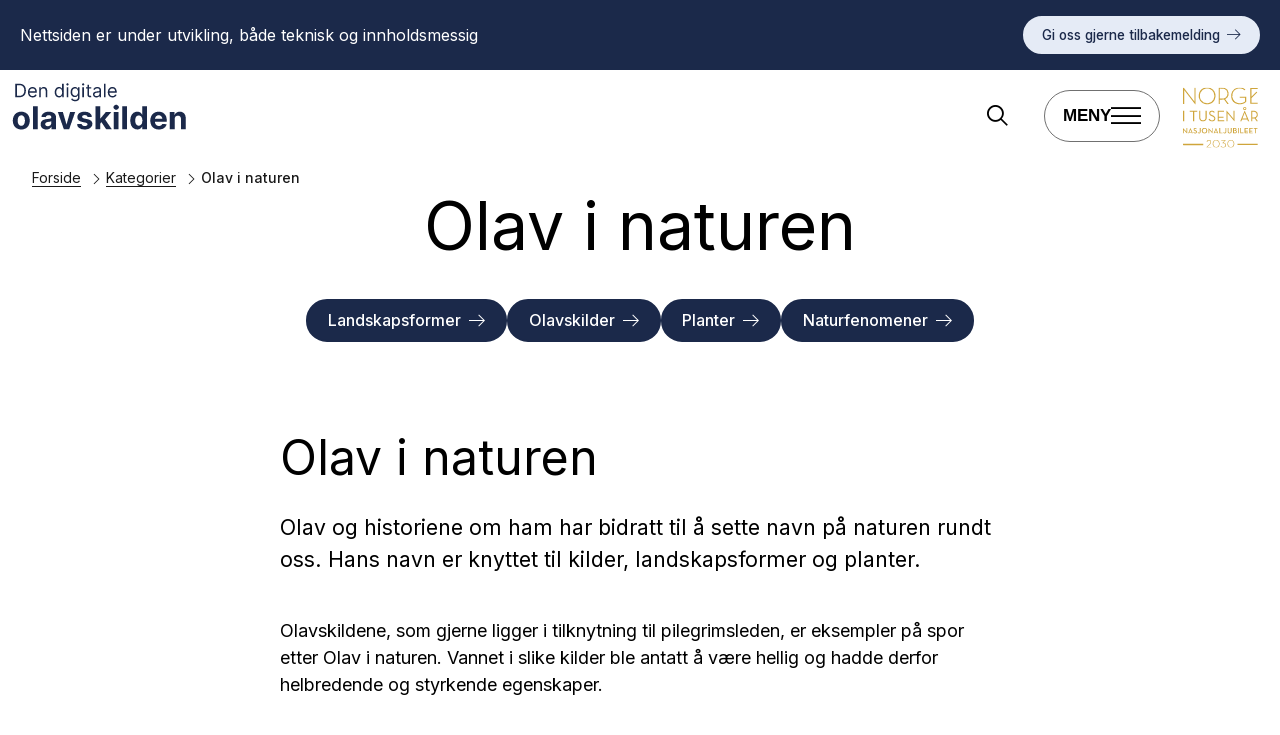

--- FILE ---
content_type: text/html; charset=utf-8
request_url: https://dendigitaleolavskilden.no/olav-i-naturen?kp_id=116:969:9704
body_size: 26575
content:
<!DOCTYPE html><html data-ng-app="m24App" data-ng-controller="BodyCtrl" lang="no" data-fullscreen="false" data-basecss="2" id="portal"> <head><meta http-equiv="Content-Type" content="text/html; charset=UTF-8"><meta name="viewport" content="width=device-width,initial-scale=1.0"><meta http-equiv="X-UA-Compatible" content="IE=edge"><link rel="icon" href="https://ems.dimu.org/image/019EBsk7vToHz?dimension=32"><title>Olav i naturen - Den digitale olavskilden</title><script>
      var MUSEUM24_PORTAL_VERSION = "2026.01.07 (2.6.2)";
      console.log("Museum24:Portal - 2026.01.07 (2.6.2) | v2");
  </script><meta name="description" content="Olav og historiene om ham har bidratt til å sette navn på naturen rundt oss. Hans navn er knyttet til kilder, landskapsformer og planter."><meta name="keywords" content><link rel="canonical" href="https://dendigitaleolavskilden.no/olav-i-naturen?kp_id=116:969:9704"><meta property="og:description" content="Olav og historiene om ham har bidratt til å sette navn på naturen rundt oss. Hans navn er knyttet til kilder, landskapsformer og planter."><meta property="og:image" content="https://ems.dimu.org/image/013Aksv4oonE?dimension=1200&mediaType=image/jpeg"><meta property="og:image:secure_url" content="https://ems.dimu.org/image/013Aksv4oonE?dimension=1200&mediaType=image/jpeg"><script data-cookieconsent="ignore" src="/assets/gen/js_head_packed.js?89c18018"></script><script src="/assets/js/noframework.waypoints.min.js"></script><script src="/assets/gen/js_head_packed_jq_ui.js?246a3d56"></script><link rel="stylesheet" type="text/css" href="/assets/gen/m24base2.css?65326023"><link rel="stylesheet" type="text/css" href="/assets/gen/m24site_focus.css?acd7087d"><link rel="stylesheet" type="text/css" href="/assets/design/site/155.css?m=5d52c30438d3a211c228bfcda1421128"><script>

      HAS_INTROSECTIONS = false; 

    </script><script defer data-domain="dendigitaleolavskilden.no,rollup.museum24" event-solution="Museum24" event-site="dendigitaleolavskilden.no" event-siteurl="dendigitaleolavskilden.no/" event-siteid="155" event-sitename="Den digitale olavskilden" event-language="no" src="https://plausible.io/js/script.pageview-props.outbound-links.js"></script><script defer src="/assets/gen/m24_plausible_events.js?249c53e6"></script><script async src="https://www.googletagmanager.com/gtag/js?id=G-10SV23ZDN5"></script><script>
  window.dataLayer = window.dataLayer || [];
  function gtag(){dataLayer.push(arguments);}
  gtag('js', new Date());

  gtag('config', 'G-10SV23ZDN5');
</script><script>
    var slideconfig = {
      animation: 'slide',  //if 'fade' --> html structure chages a bit a design breaks.
      animationSpeed: '1000',
      slideshowSpeed: '5500'
    };
  </script><script>
        function mapsInit() {
          //Todo: Load mapapi async and then init all maps inside this function..
        }
      </script><script data-cookieconsent="ignore" src="//maps.googleapis.com/maps/api/js?key=AIzaSyCl4pumdVSLB70uTIW7Ax_iV5ySQ48L0EA&callback=mapsInit&libraries=marker&v=3.63"></script><script src="/assets/js/overlapping_spider_markers.min.js"></script><script type="text/javascript" src="/assets/gen/m24_maps.js?578cfd70"></script></head> <body id="m24top" ng-click="closeFilters()" class="   template site--155 template--article theme-kulturpunkt template--     pagetype-auto "> <a tabindex="0" class="accessible" href="#main"> <span> Hopp til hovedinnhold </span> </a> <header data-version="2" data-header-type="focus" class="header" id="header" data-expanded="false"> <div class="header__info_line skin-blue-dark"> <div class="header__grid button-grid"> <p>Nettsiden er under utvikling, både teknisk og innholdsmessig</p> <a href="https://dendigitaleolavskilden.no/tilbakemeldingsskjema">Gi oss gjerne tilbakemelding</a> </div> </div> <div class="header__grid header__grid--focus"> <div class="header__ident"> <a href="//dendigitaleolavskilden.no" aria-labelledby="sitename" class="nav-home svg-logo"> <div class="header__logo"> <svg xmlns="http://www.w3.org/2000/svg" xmlns:xlink="http://www.w3.org/1999/xlink" width="393" height="112" viewbox="0 0 393 112"><defs><clippath id="b"><rect width="393" height="112"/></clippath></defs><g id="a" clip-path="url(#b)"><path d="M4050.655,9006.986a16.415,16.415,0,0,1-6.609-6.9,25.072,25.072,0,0,1,0-21.057,17.1,17.1,0,0,1,6.532-7.025,18.964,18.964,0,0,1,9.906-2.517,20.476,20.476,0,0,1,7.138,1.221,16.1,16.1,0,0,1,5.791,3.663,16.684,16.684,0,0,1,3.864,6.13,24.5,24.5,0,0,1,1.386,8.621v2.946h-26.334v.025a10.765,10.765,0,0,0,1.069,4.96,7.67,7.67,0,0,0,3.034,3.223,9.163,9.163,0,0,0,4.658,1.133,10.1,10.1,0,0,0,3.272-.5,6.806,6.806,0,0,0,2.544-1.508,6.569,6.569,0,0,0,1.61-2.469l9.919.655a13.491,13.491,0,0,1-3.084,6.229,15.488,15.488,0,0,1-5.992,4.131,22.521,22.521,0,0,1-8.445,1.472A20.484,20.484,0,0,1,4050.655,9006.986Zm17.912-21.562a8.213,8.213,0,0,0-1.009-4.1,7.345,7.345,0,0,0-2.781-2.809,8.136,8.136,0,0,0-4.117-1.02,8.233,8.233,0,0,0-4.316,1.122,8.032,8.032,0,0,0-2.933,3,8.441,8.441,0,0,0-1.073,3.814Zm-186.339,20.782a12.4,12.4,0,0,1-5.325-8.749l10.55-.554a5.36,5.36,0,0,0,2.315,3.562,9.818,9.818,0,0,0,9.252.127,3.328,3.328,0,0,0,1.75-2.831,3,3,0,0,0-1.234-2.406,8.985,8.985,0,0,0-3.726-1.447l-6.7-1.334q-5.667-1.132-8.422-3.927a9.718,9.718,0,0,1-2.756-7.125,10.374,10.374,0,0,1,2.026-6.419,12.863,12.863,0,0,1,5.716-4.156,23.446,23.446,0,0,1,8.646-1.458q7.326,0,11.545,3.1a11.976,11.976,0,0,1,4.92,8.434l-9.817.6a5.152,5.152,0,0,0-1.083-2.277,5.936,5.936,0,0,0-2.177-1.637,7.658,7.658,0,0,0-3.211-.617,7.93,7.93,0,0,0-4.2,1.045,3.152,3.152,0,0,0-1.712,2.783,2.976,2.976,0,0,0,1.108,2.34,8.758,8.758,0,0,0,3.8,1.535l7,1.411q5.64,1.157,8.409,3.727a8.762,8.762,0,0,1,2.77,6.747,10.569,10.569,0,0,1-2.227,6.67,14.539,14.539,0,0,1-6.094,4.47,23.129,23.129,0,0,1-8.9,1.6Q3886.773,9009.417,3882.228,9006.207Zm-140.329.705a16.94,16.94,0,0,1-6.584-7,24.791,24.791,0,0,1,0-20.922,16.945,16.945,0,0,1,6.584-7,21.763,21.763,0,0,1,20.266,0,16.945,16.945,0,0,1,6.584,7,24.791,24.791,0,0,1,0,20.922,16.94,16.94,0,0,1-6.584,7,21.748,21.748,0,0,1-20.266,0Zm5.664-27.705a9.291,9.291,0,0,0-2.743,4.179,20.13,20.13,0,0,0,0,12.033,9.21,9.21,0,0,0,2.743,4.167,6.818,6.818,0,0,0,4.52,1.524,6.631,6.631,0,0,0,4.457-1.524,9.359,9.359,0,0,0,2.707-4.167,20.176,20.176,0,0,0,0-12.033,9.444,9.444,0,0,0-2.707-4.179,6.6,6.6,0,0,0-4.457-1.537A6.78,6.78,0,0,0,3747.563,8979.207Zm54.216,28.89a10.461,10.461,0,0,1-4.57-3.853,11.431,11.431,0,0,1-1.673-6.383,11.271,11.271,0,0,1,1.182-5.413,9.592,9.592,0,0,1,3.222-3.525,15.639,15.639,0,0,1,4.646-2.013,34.7,34.7,0,0,1,5.476-.956q3.371-.356,5.438-.667a7.586,7.586,0,0,0,3-.945,2.1,2.1,0,0,0,.929-1.863v-.151a4.655,4.655,0,0,0-1.5-3.7,6.244,6.244,0,0,0-4.242-1.309,7.56,7.56,0,0,0-4.608,1.272,5.952,5.952,0,0,0-2.266,3.184l-9.919-.8a13.581,13.581,0,0,1,2.971-6.105,14.41,14.41,0,0,1,5.727-3.977,21.93,21.93,0,0,1,8.144-1.4,24.893,24.893,0,0,1,6.182.755,16.236,16.236,0,0,1,5.261,2.341,11.477,11.477,0,0,1,3.638,4.064,12.368,12.368,0,0,1,1.334,5.932v26.081h-10.173V9003.3h-.3a10.763,10.763,0,0,1-2.492,3.186,11.283,11.283,0,0,1-3.751,2.14,15.312,15.312,0,0,1-5.063.769A15.983,15.983,0,0,1,3801.779,9008.1Zm16.352-16.768q-.868.264-1.951.477t-2.164.38c-.723.106-1.377.2-1.965.287a13.293,13.293,0,0,0-3.3.882,5.325,5.325,0,0,0-2.191,1.624,4.041,4.041,0,0,0-.78,2.529,3.847,3.847,0,0,0,1.6,3.338,6.817,6.817,0,0,0,4.065,1.144,8.915,8.915,0,0,0,4.178-.942,7.308,7.308,0,0,0,2.844-2.558,6.6,6.6,0,0,0,1.033-3.649v-4.1A5.472,5.472,0,0,1,3818.131,8991.329Zm186.4,15.685a15.528,15.528,0,0,1-5.639-6.722,25.706,25.706,0,0,1-2.076-10.915,25.324,25.324,0,0,1,2.139-11.065,15.429,15.429,0,0,1,5.7-6.62,14.566,14.566,0,0,1,7.817-2.2,12.024,12.024,0,0,1,5.427,1.094,10.794,10.794,0,0,1,3.523,2.721,14.139,14.139,0,0,1,2.053,3.184h.328V8957.1h10.7v51.562h-10.575v-6.193h-.452a13.76,13.76,0,0,1-2.128,3.184,10.741,10.741,0,0,1-3.55,2.607,12.313,12.313,0,0,1-5.3,1.031A14.49,14.49,0,0,1,4004.531,9007.014Zm6.912-27.556a8.771,8.771,0,0,0-2.745,3.978,17.068,17.068,0,0,0-.931,5.893,17.25,17.25,0,0,0,.945,5.953,8.962,8.962,0,0,0,2.743,4.026,7.508,7.508,0,0,0,8.836.025,8.972,8.972,0,0,0,2.77-3.988,19.2,19.2,0,0,0,.014-12.009,8.619,8.619,0,0,0-2.77-3.93,7.045,7.045,0,0,0-4.407-1.384A6.955,6.955,0,0,0,4011.443,8979.458Zm99.141,29.2v-22.708a7.814,7.814,0,0,0-1.813-5.551,6.524,6.524,0,0,0-5.06-2,7.648,7.648,0,0,0-3.814.931,6.417,6.417,0,0,0-2.566,2.707,9.374,9.374,0,0,0-.945,4.267v22.357h-10.724v-38.669h10.22v6.822h.454a10.839,10.839,0,0,1,4.305-5.351,13.094,13.094,0,0,1,7.326-1.976,13.6,13.6,0,0,1,7.025,1.761,11.987,11.987,0,0,1,4.656,5.024,16.894,16.894,0,0,1,1.662,7.765v24.623Zm-131.619,0V8957.1h10.726v51.562Zm-19.285,0v-38.669h10.724v38.669Zm-17.069,0-10.538-15.6-2.907,3.319v12.277h-10.724V8957.1h10.724v27.569h.581l12.386-14.677h12.309l-14.34,16.749,15.071,21.92Zm-95.087,0L3834,8969.993h11.33l8.031,27.667h.4l8.006-27.667h11.353l-13.519,38.669Zm-69.46,0V8957.1h10.724v51.562Zm182.914-45.253a5.156,5.156,0,0,1,0-7.653,6.032,6.032,0,0,1,8.18,0,5.156,5.156,0,0,1,0,7.653,6.032,6.032,0,0,1-8.18,0Zm-92.312-17.939a9.108,9.108,0,0,1-4.927-3.9l2.774-1.946q.471.62,1.194,1.422a6.133,6.133,0,0,0,1.983,1.4,7.788,7.788,0,0,0,3.31.6,7.4,7.4,0,0,0,4.529-1.327,4.841,4.841,0,0,0,1.784-4.158v-4.6h-.3a18.612,18.612,0,0,1-1.083,1.526,6.171,6.171,0,0,1-2.006,1.607,7.485,7.485,0,0,1-3.518.7,9.438,9.438,0,0,1-4.918-1.3,9.031,9.031,0,0,1-3.435-3.776,13.132,13.132,0,0,1-1.262-6.017,14.039,14.039,0,0,1,1.223-6.066,9.5,9.5,0,0,1,3.407-4.014,9.033,9.033,0,0,1,5.042-1.422,7.219,7.219,0,0,1,3.518.73,6.41,6.41,0,0,1,2.006,1.65q.7.923,1.083,1.513h.355v-3.6h3.362v23.3a7.967,7.967,0,0,1-1.32,4.757,7.665,7.665,0,0,1-3.539,2.7,13.481,13.481,0,0,1-4.934.864A13.037,13.037,0,0,1,3868.666,8945.47Zm.538-27.024a6.748,6.748,0,0,0-2.2,3.01,11.529,11.529,0,0,0-.73,4.188,10.849,10.849,0,0,0,.746,4.167,6.566,6.566,0,0,0,9.4,2.9,5.96,5.96,0,0,0,2.2-2.756,11.142,11.142,0,0,0,.753-4.308,11.753,11.753,0,0,0-.737-4.321,6.494,6.494,0,0,0-2.184-2.935,6.569,6.569,0,0,0-7.247.059Zm47.668,18.412a6.429,6.429,0,0,1-3.819-6.141,5.854,5.854,0,0,1,.766-3.164,5.428,5.428,0,0,1,2.051-1.91,10.977,10.977,0,0,1,2.838-1.04q1.557-.346,3.134-.552,2.065-.268,3.355-.407a5.116,5.116,0,0,0,1.888-.479,1.238,1.238,0,0,0,.6-1.178v-.12a4.64,4.64,0,0,0-1.187-3.392,4.829,4.829,0,0,0-3.591-1.207,6.258,6.258,0,0,0-3.909,1.09,6.473,6.473,0,0,0-1.99,2.331l-3.3-1.181a7.954,7.954,0,0,1,2.367-3.222,8.9,8.9,0,0,1,3.245-1.621,13.58,13.58,0,0,1,3.473-.466,14.325,14.325,0,0,1,2.514.258,8.243,8.243,0,0,1,2.756,1.054,6.19,6.19,0,0,1,2.22,2.4,8.957,8.957,0,0,1,.884,4.308v14.923h-3.48v-3.066h-.177a6.162,6.162,0,0,1-1.18,1.579,6.783,6.783,0,0,1-2.2,1.429,8.457,8.457,0,0,1-3.346.59A9.154,9.154,0,0,1,3916.872,8936.857Zm9.845-10.618a14.528,14.528,0,0,1-1.712.369q-.966.155-1.872.267c-.6.072-1.094.136-1.468.183a13.772,13.772,0,0,0-2.53.567,4.437,4.437,0,0,0-1.886,1.165,2.983,2.983,0,0,0-.717,2.1,3.1,3.1,0,0,0,1.35,2.736,5.951,5.951,0,0,0,3.43.92,6.955,6.955,0,0,0,3.487-.81,5.577,5.577,0,0,0,2.153-2.094,5.393,5.393,0,0,0,.73-2.7v-3.187A2.038,2.038,0,0,1,3926.717,8926.239Zm24.523,9.926a9.594,9.594,0,0,1-3.643-4.069,13.775,13.775,0,0,1-1.275-6.1,14.062,14.062,0,0,1,1.275-6.143,10,10,0,0,1,3.568-4.158,9.594,9.594,0,0,1,5.361-1.5,10.733,10.733,0,0,1,3.5.59,8.7,8.7,0,0,1,3.141,1.911,9.222,9.222,0,0,1,2.257,3.486,14.828,14.828,0,0,1,.841,5.339V8927h-16.45a9.255,9.255,0,0,0,.885,3.871,6.276,6.276,0,0,0,2.485,2.7,7.263,7.263,0,0,0,3.7.923,7.5,7.5,0,0,0,2.485-.391,5.235,5.235,0,0,0,1.924-1.181,5.292,5.292,0,0,0,1.253-1.97l3.362.945a7.387,7.387,0,0,1-1.784,3,8.59,8.59,0,0,1-3.1,2,11.353,11.353,0,0,1-4.142.715A10.579,10.579,0,0,1,3951.24,8936.165Zm11.479-12.173a7.5,7.5,0,0,0-.757-3.421,5.858,5.858,0,0,0-2.155-2.377,6.072,6.072,0,0,0-3.281-.868,6.25,6.25,0,0,0-3.591,1.024,6.818,6.818,0,0,0-2.322,2.661,7.757,7.757,0,0,0-.795,2.98Zm-130.936,12.187a9.6,9.6,0,0,1-3.392-4.069,16.388,16.388,0,0,1,0-12.425,9.491,9.491,0,0,1,3.407-4.054,8.984,8.984,0,0,1,5.042-1.432,7.128,7.128,0,0,1,3.5.73,6.244,6.244,0,0,1,1.976,1.65q.685.923,1.069,1.513h.294v-11.149h3.482v30.2H3843.8v-3.479h-.414q-.383.62-1.092,1.556a6.321,6.321,0,0,1-2.019,1.666,7.19,7.19,0,0,1-3.5.73A8.831,8.831,0,0,1,3831.784,8936.179Zm1.793-17.725a6.761,6.761,0,0,0-2.2,3.051,12.111,12.111,0,0,0-.73,4.314,12.362,12.362,0,0,0,.744,4.389,7.052,7.052,0,0,0,2.214,3.124,6.284,6.284,0,0,0,7.188.062,6.783,6.783,0,0,0,2.2-3.055,12.519,12.519,0,0,0,.753-4.52,12.272,12.272,0,0,0-.739-4.445,6.521,6.521,0,0,0-2.182-2.98,6.531,6.531,0,0,0-7.247.061Zm-61.657,17.711a9.592,9.592,0,0,1-3.643-4.069A13.775,13.775,0,0,1,3767,8926a14.062,14.062,0,0,1,1.275-6.143,10,10,0,0,1,3.568-4.158,9.6,9.6,0,0,1,5.361-1.5,10.734,10.734,0,0,1,3.5.59,8.719,8.719,0,0,1,3.141,1.911,9.251,9.251,0,0,1,2.257,3.486,14.828,14.828,0,0,1,.841,5.339V8927h-16.45a9.214,9.214,0,0,0,.885,3.871,6.276,6.276,0,0,0,2.485,2.7,7.264,7.264,0,0,0,3.7.923,7.5,7.5,0,0,0,2.485-.391,5.1,5.1,0,0,0,3.177-3.15l3.362.945a7.417,7.417,0,0,1-1.784,3,8.59,8.59,0,0,1-3.1,2,11.354,11.354,0,0,1-4.142.715A10.578,10.578,0,0,1,3771.92,8936.165Zm11.479-12.173a7.469,7.469,0,0,0-.76-3.421,5.851,5.851,0,0,0-2.153-2.377,6.071,6.071,0,0,0-3.281-.868,6.25,6.25,0,0,0-3.591,1.024,6.816,6.816,0,0,0-2.322,2.661,7.757,7.757,0,0,0-.795,2.98Zm120.4,12.815a5.687,5.687,0,0,1-2.331-1.934,5.509,5.509,0,0,1-.923-3.273v-14.156h-3.421v-2.951h3.421v-5.427h3.482v5.427h4.836v2.951h-4.836v13.213a4.419,4.419,0,0,0,.434,2.205,2.124,2.124,0,0,0,1.122.972,4.282,4.282,0,0,0,1.451.244,5.38,5.38,0,0,0,.943-.067q.37-.064.59-.108l.708,3.125a7.544,7.544,0,0,1-.986.273,7.689,7.689,0,0,1-1.607.14A6.98,6.98,0,0,1,3903.8,8936.808Zm33.733.337v-30.2h3.48v30.2Zm-48.371,0v-22.651h3.482v22.651Zm-35.155,0v-22.651h3.48v22.651Zm-47.308,0v-14.156a5.892,5.892,0,0,0-1.386-4.165,4.929,4.929,0,0,0-3.805-1.5,6.036,6.036,0,0,0-2.971.722,5.154,5.154,0,0,0-2.057,2.109,6.982,6.982,0,0,0-.751,3.362v13.625h-3.48v-22.651h3.362v3.541h.294a6.51,6.51,0,0,1,2.419-2.781,7.551,7.551,0,0,1,4.188-1.054,8.307,8.307,0,0,1,4.025.937,6.4,6.4,0,0,1,2.684,2.83,10.56,10.56,0,0,1,.959,4.787v14.392Zm-68.013,0v-30.2h9.734a14.78,14.78,0,0,1,7.52,1.807,11.933,11.933,0,0,1,4.793,5.176,20.375,20.375,0,0,1-.016,16.178,11.916,11.916,0,0,1-4.9,5.221,15.625,15.625,0,0,1-7.817,1.82Zm3.658-3.242h5.427a12.123,12.123,0,0,0,6.209-1.447,8.9,8.9,0,0,0,3.672-4.113,17.255,17.255,0,0,0,.014-12.659,8.859,8.859,0,0,0-3.568-4.072,11.343,11.343,0,0,0-5.913-1.422h-5.84Zm146.84-23.877a2.267,2.267,0,0,1,0-3.333,2.555,2.555,0,0,1,3.5,0,2.266,2.266,0,0,1,0,3.333,2.547,2.547,0,0,1-3.5,0Zm-35.155,0a2.267,2.267,0,0,1,0-3.333,2.552,2.552,0,0,1,3.493,0,2.267,2.267,0,0,1,0,3.333,2.544,2.544,0,0,1-3.493,0Z" transform="translate(-3731.159 -8903)" fill="#1b294a" stroke="rgba(0,0,0,0)" stroke-miterlimit="10" stroke-width="1"/></g></svg> </div> <div class="header__name" id="sitename"> <span>Den digitale</span> olavskilden </div> </a> </div> <div class="header__description"> </div> <div class="header__elements_container"> <div class="header__focus_container"> <button class="button  button--toggle  toggle--navigation toggle--navsearch" aria-labelledby="togglemenu_label" data-action="toggle-nav" aria-controls="header" aria-owns="header" aria-expanded="false"> <i class="button__icon"></i> <svg xmlns="http://www.w3.org/2000/svg" width="27" height="16" fill="#000" viewbox="0 0 27 16"><g transform="translate(-321 -54)"><path d="M15.935,14.563h-.723l-.256-.247a5.955,5.955,0,1,0-.64.64l.247.256v.723L19.137,20.5,20.5,19.137Zm-5.489,0a4.117,4.117,0,1,1,4.117-4.117A4.111,4.111,0,0,1,10.446,14.563Z" transform="translate(316.5 49.5)"></path><path d="M12.557,21H22.5V19H10.639ZM8.816,16H22.5V14H9.31ZM7.822,9l.995,2H22.5V9Z" transform="translate(325.5 46.682)"></path></g></svg> <b class="button__label" id="togglemenu_label"> <span>Meny</span> </b> </button> <button class="button  button--toggle  toggle--search" data-action="toggle-nav-search" aria-controls="search" aria-labelledby="togglesearch_label" aria-owns="search" aria-expanded="false"> <i class="button__icon i-nav-search"></i> <b class="button__label" id="togglesearch_label"> <span>Søk</span> </b> </button> </div> <div class="header__secondary_logo"> <svg xmlns="http://www.w3.org/2000/svg" xmlns:xlink="http://www.w3.org/1999/xlink" width="133" height="112" viewbox="0 0 133 112"> <defs> <clippath id="clip-path"> <rect id="Rectangle_253" data-name="Rectangle 253" width="112.145" height="90" fill="#cfa53b"/> </clippath> <clippath id="clip-NorgeTusenAar"> <rect width="133" height="112"/> </clippath> </defs> <g id="NorgeTusenAar" clip-path="url(#clip-NorgeTusenAar)"> <g id="Group_700" data-name="Group 700" transform="translate(11.752 14)"> <g id="Group_699" data-name="Group 699" clip-path="url(#clip-path)"> <path id="Path_1203" data-name="Path 1203" d="M73.223,0c.382.05.764.1,1.145.15a12.3,12.3,0,0,1,7.117,3.3,11.793,11.793,0,0,1,3.494,6.37,13.194,13.194,0,0,1-.713,7.95,11.7,11.7,0,0,1-8.5,7.1,12.781,12.781,0,0,1-9.9-1.5,11.707,11.707,0,0,1-5.583-8.243,13,13,0,0,1,.827-7.745A11.867,11.867,0,0,1,69.887.33c.624-.138,1.27-.176,1.905-.263C71.9.053,72,.022,72.1,0Zm-.536,23.682c.346-.021.707-.039,1.067-.067.2-.016.4-.041.6-.072a10.126,10.126,0,0,0,7.765-5.347,11.4,11.4,0,0,0,.307-10.512,9.957,9.957,0,0,0-5.685-5.32A11.015,11.015,0,0,0,70.9,1.756a10.257,10.257,0,0,0-7.734,5.4,11.323,11.323,0,0,0-1.3,6.555,10.786,10.786,0,0,0,2,5.554,10.6,10.6,0,0,0,8.817,4.418" transform="translate(-36.435)" fill="#cfa53b"/> <path id="Path_1204" data-name="Path 1204" d="M1.46,0c.077.122.145.25.233.364q7.647,9.921,15.3,19.839c.292.379.565.774.888,1.218V.4A4.718,4.718,0,0,1,19.432.372V25.191a.72.72,0,0,1-.891-.326Q10.955,15,3.348,5.149c-.3-.388-.58-.789-.918-1.249V24.935H.824v-.483Q.827,12.265.829.079A.545.545,0,0,0,.817,0Z" transform="translate(-0.496)" fill="#cfa53b"/> <path id="Path_1205" data-name="Path 1205" d="M196.719,0c.434.053.869.1,1.3.16a10.969,10.969,0,0,1,5.669,2.246c.29.234.556.5.867.78-.361.427-.743.792-1.118,1.181a.86.86,0,0,1-.141-.092,8.74,8.74,0,0,0-4.98-2.478,11.82,11.82,0,0,0-5.982.43,10.26,10.26,0,0,0-6.926,7.792,11.2,11.2,0,0,0,1.19,8.342,10.142,10.142,0,0,0,7.246,5.09,13.238,13.238,0,0,0,7.781-.874,9.324,9.324,0,0,0,2.363-1.5.533.533,0,0,0,.227-.438c-.007-1.673,0-3.346-.006-5.019a2.076,2.076,0,0,0-.03-.231H196.4V13.864h9.465c.011.123.03.238.03.353,0,2.342,0,4.685.006,7.027a.7.7,0,0,1-.246.557,11.836,11.836,0,0,1-5.446,2.942,15.565,15.565,0,0,1-7.549.085,12,12,0,0,1-9.129-9.987,12.941,12.941,0,0,1,1.4-8.511,11.909,11.909,0,0,1,7.973-5.92c.738-.177,1.5-.23,2.257-.343.117-.017.233-.045.349-.068Z" transform="translate(-111.256)" fill="#cfa53b"/> <path id="Path_1206" data-name="Path 1206" d="M0,214.467c.187,0,.374-.013.562-.013h29.72v1.917h-.415q-14.7,0-29.393,0A4.045,4.045,0,0,1,0,216.315v-1.847" transform="translate(0 -130.129)" fill="#cfa53b"/> <path id="Path_1207" data-name="Path 1207" d="M0,154.408a.421.421,0,0,1,.45.177q2.345,2.559,4.7,5.11a1.337,1.337,0,0,0,.117.094v-5.3h1.12c0,2.6,0,5.176,0,7.755a1.188,1.188,0,0,1-.075.25c-.339-.315-.6-.63-.882-.925s-.564-.607-.847-.911l-.847-.911-.819-.882c-.282-.3-.567-.606-.846-.912s-.544-.607-.861-.961v5.349L0,162.36v-7.952" transform="translate(0 -93.684)" fill="#cfa53b"/> <path id="Path_1208" data-name="Path 1208" d="M145.771,17.972l5.428,7.446a2.941,2.941,0,0,1-.315.042c-.455,0-.911-.017-1.364.009a.615.615,0,0,1-.587-.315c-.988-1.366-1.988-2.724-2.984-4.084l-1.868-2.551c-2.072.468-4.179.228-6.319.315v6.605H136.12a.392.392,0,0,1-.03-.027c-.008-.009-.021-.02-.022-.031-.008-.093-.02-.186-.02-.279q0-12.1,0-24.241a3.01,3.01,0,0,1,.322-.037c1.713,0,3.426-.022,5.139.006a11.366,11.366,0,0,1,4.342.862,7.926,7.926,0,0,1,4.886,6.127,10.27,10.27,0,0,1-.145,4.654,7.894,7.894,0,0,1-4.383,5.291l-.436.208m-8-.712c.133.009.225.022.317.022,1.11,0,2.22.01,3.33-.011a10.672,10.672,0,0,0,2.732-.393,6.313,6.313,0,0,0,4.718-4.671,9.127,9.127,0,0,0-.06-4.954,6.192,6.192,0,0,0-3.678-4.14,8.279,8.279,0,0,0-2.914-.683c-1.4-.059-2.807-.053-4.211-.072a1.294,1.294,0,0,0-.234.042Z" transform="translate(-82.552 -0.495)" fill="#cfa53b"/> <path id="Path_1209" data-name="Path 1209" d="M257.668,24.12h9.325v1.592c-.3.08-10.424.114-11.188.041-.083-.287-.12-22.9-.039-23.709.277-.09,10.764-.113,11.23-.021V3.612h-9.3V14.842a.109.109,0,0,0,.029.013.055.055,0,0,0,.037,0,.547.547,0,0,0,.1-.07l7.335-7.317c.009-.009.024-.01,0,0l1.155,1.16c-.059.062-.166.177-.278.289q-4.046,4.047-8.1,8.089a.937.937,0,0,0-.306.734c.013,1.967.006,3.935.006,5.9Z" transform="translate(-155.17 -1.192)" fill="#cfa53b"/> <path id="Path_1210" data-name="Path 1210" d="M165.981,88.536c.2-.1.309.018.416.145q.646.767,1.3,1.533,3.862,4.567,7.722,9.136c.327.388.623.8.934,1.2.063.081.13.158.245.3-.141-2.091-.063-4.1-.076-6.114s0-4.012,0-6.074c.513-.021,1-.014,1.513,0v15.8a1.579,1.579,0,0,1-.332-.128,1.272,1.272,0,0,1-.212-.24q-4.472-5.286-8.942-10.575c-.369-.437-.7-.9-1.064-1.369.109,4.032.017,8.045.058,12.112-.528.03-1.027.022-1.557,0Z" transform="translate(-100.716 -53.699)" fill="#cfa53b"/> <path id="Path_1211" data-name="Path 1211" d="M261.3,100.414v4.064h-1.607c-.082-.277-.106-15.064-.019-15.566.1-.008.2-.024.3-.024,1.071,0,2.141-.011,3.212,0a8.245,8.245,0,0,1,3.064.543,5.113,5.113,0,0,1,3.337,4.646,6.529,6.529,0,0,1-.147,2.113,4.893,4.893,0,0,1-2.7,3.352c-.1.048-.19.1-.285.144-.011.006-.016.02-.056.071l3.28,4.637c-.04.057-.054.1-.069.1-.548.009-1.1.009-1.645.021-.2,0-.271-.147-.361-.274q-1.065-1.508-2.126-3.019c-.185-.263-.375-.522-.553-.789a.334.334,0,0,0-.333-.16c-1,.04-2,.068-3.006.1-.089,0-.178.024-.289.039m.017-1.5c.7,0,1.364.021,2.029-.007a8.2,8.2,0,0,0,1.431-.169,3.6,3.6,0,0,0,3.005-2.958,5.494,5.494,0,0,0-.062-2.507,3.482,3.482,0,0,0-2.162-2.467,5.485,5.485,0,0,0-.8-.25,14.073,14.073,0,0,0-3.357-.165c-.021,0-.043.026-.081.052Z" transform="translate(-157.532 -53.934)" fill="#cfa53b"/> <path id="Path_1212" data-name="Path 1212" d="M140.77,97.654v1.467h-6.955v3.887h8.133v1.46h-9.771V88.938c.278-.082,8.751-.114,9.409-.036a4.244,4.244,0,0,1,.007,1.46h-7.778v7.292Z" transform="translate(-80.203 -53.918)" fill="#cfa53b"/> <path id="Path_1213" data-name="Path 1213" d="M71.661,88.948H73.3c.01.116.029.231.029.346q0,4.937,0,9.875a6.74,6.74,0,0,1-.248,1.9,4.733,4.733,0,0,1-3.393,3.383,6.8,6.8,0,0,1-4.034-.029,4.757,4.757,0,0,1-3.46-4.153,8.313,8.313,0,0,1-.074-1.2q-.008-4.817,0-9.634V88.95h1.65c.006.154.016.308.016.462,0,3.211-.006,6.423.008,9.634a6.8,6.8,0,0,0,.166,1.509,3.27,3.27,0,0,0,3.006,2.64,6.468,6.468,0,0,0,1.677-.029,3.364,3.364,0,0,0,2.945-3.094,8.81,8.81,0,0,0,.074-1.119q.008-4.757,0-9.514Z" transform="translate(-37.691 -53.973)" fill="#cfa53b"/> <path id="Path_1214" data-name="Path 1214" d="M237.935,214.517v1.865H207.925a2.527,2.527,0,0,1-.033-.285c0-.519,0-1.037,0-1.58Z" transform="translate(-126.146 -130.167)" fill="#cfa53b"/> <path id="Path_1215" data-name="Path 1215" d="M231.469,104.263h-1.731l-1.055-2.587H220.8l-1.03,2.58h-1.615c.056-.155.095-.278.144-.4q3.074-7.5,6.155-14.993c.059-.144.054-.377.3-.365.214.011.215.216.272.353q3.154,7.508,6.3,15.02c.046.109.081.221.143.39m-3.413-4.059c-1.073-2.887-2.333-5.667-3.3-8.553L221.4,100.2Z" transform="translate(-132.373 -53.701)" fill="#cfa53b"/> <path id="Path_1216" data-name="Path 1216" d="M106.705,90.782l-1.317.817-.352-.462a3.186,3.186,0,0,0-3.491-1.093,2.045,2.045,0,0,0-1.531,1.979,2.247,2.247,0,0,0,1.054,2.119,10.683,10.683,0,0,0,1.151.651c.78.383,1.578.732,2.357,1.117a7.268,7.268,0,0,1,1.9,1.329,4.4,4.4,0,0,1,.769,4.849A3.773,3.773,0,0,1,105.069,104a6.582,6.582,0,0,1-5.406-.328,5.244,5.244,0,0,1-2.3-2.44l1.364-.729c.127.19.239.354.346.52a4.318,4.318,0,0,0,5.021,1.692,2.47,2.47,0,0,0,1.845-1.975,2.588,2.588,0,0,0-.843-2.506,6.171,6.171,0,0,0-1.519-.967c-.639-.306-1.3-.576-1.926-.9a14.155,14.155,0,0,1-1.761-1.033,3.828,3.828,0,0,1-1.336-4.342,3.617,3.617,0,0,1,2.957-2.469,5.226,5.226,0,0,1,2.388.079,4.484,4.484,0,0,1,2.807,2.18" transform="translate(-59.077 -53.653)" fill="#cfa53b"/> <path id="Path_1217" data-name="Path 1217" d="M37.786,88.964v1.454H33.01v14.114H31.35v-14.1H26.581V88.964Z" transform="translate(-16.129 -53.983)" fill="#cfa53b"/> <path id="Path_1218" data-name="Path 1218" d="M174.674,211.1a5.051,5.051,0,0,1-5.02-3.251,6.8,6.8,0,0,1-.013-4.981,5.053,5.053,0,0,1,9.422-.124,6.539,6.539,0,0,1-.267,5.739,4.682,4.682,0,0,1-4.122,2.617m-.33-.808c.227-.013.4-.02.574-.033a2.452,2.452,0,0,0,.277-.04,3.911,3.911,0,0,0,3.03-2.638,6.3,6.3,0,0,0,.059-4.323,4.356,4.356,0,0,0-1.265-1.921,4.107,4.107,0,0,0-6.383,1.46,5.934,5.934,0,0,0-.015,5.056,3.89,3.89,0,0,0,3.723,2.439" transform="translate(-102.654 -121.103)" fill="#cfa53b"/> <path id="Path_1219" data-name="Path 1219" d="M113.338,205.376a6.179,6.179,0,0,1,.573-2.812,4.813,4.813,0,0,1,4.5-2.952A4.724,4.724,0,0,1,123,202.358a6.422,6.422,0,0,1-.013,6.028,4.716,4.716,0,0,1-4.758,2.715,4.828,4.828,0,0,1-4.482-3.333,6.054,6.054,0,0,1-.412-2.391m9.415-.017a5.864,5.864,0,0,0-.253-1.838,4.2,4.2,0,0,0-2.025-2.63,4.1,4.1,0,0,0-5.678,1.875,5.992,5.992,0,0,0-.066,5.056,4.107,4.107,0,0,0,7.642-.243,6.118,6.118,0,0,0,.381-2.22" transform="translate(-68.771 -121.122)" fill="#cfa53b"/> <path id="Path_1220" data-name="Path 1220" d="M190.832,154.6a2.019,2.019,0,0,1,.217-.025q1.365,0,2.729,0a2.42,2.42,0,0,1,1.158.279,1.935,1.935,0,0,1,.839,2.393,1.4,1.4,0,0,1-.534.635l-.281.182a.952.952,0,0,0,.123.068,2,2,0,0,1,1.315,2.474,2.18,2.18,0,0,1-2.185,1.83c-1.093.059-2.193.013-3.289.011-.023,0-.046-.023-.091-.047Zm1.2,6.744c.742,0,1.425.029,2.1-.009a1.1,1.1,0,0,0,1.028-.921,1.3,1.3,0,0,0-1.311-1.716c-.521-.017-1.043-.005-1.565,0a1.963,1.963,0,0,0-.255.038v2.611Zm.018-3.7c.481,0,.919,0,1.357,0a3.294,3.294,0,0,0,.4-.011.909.909,0,0,0,.874-.961.92.92,0,0,0-.989-1.011c-.453-.019-.908-.006-1.361,0a2.481,2.481,0,0,0-.28.035Z" transform="translate(-115.795 -93.797)" fill="#cfa53b"/> <path id="Path_1221" data-name="Path 1221" d="M2.537,104.539H.962L.927,104.5c-.009-.01-.022-.02-.023-.031a2.027,2.027,0,0,1-.023-.238q0-7.569.005-15.139a.563.563,0,0,1,.041-.135h1.61Z" transform="translate(-0.535 -53.98)" fill="#cfa53b"/> <path id="Path_1222" data-name="Path 1222" d="M80.031,158.339a4.063,4.063,0,0,1-8.125.027,4.063,4.063,0,1,1,8.125-.027m-6.861.006c.009.16.011.321.03.48a2.861,2.861,0,0,0,.081.392,2.79,2.79,0,0,0,5.346.13,3.464,3.464,0,0,0,.12-1.428,2.768,2.768,0,0,0-3.653-2.379,2.812,2.812,0,0,0-1.924,2.805" transform="translate(-43.632 -93.621)" fill="#cfa53b"/> <path id="Path_1223" data-name="Path 1223" d="M97.218,154.321a5.674,5.674,0,0,1,.719.722c.252.259.493.528.738.793l.711.764.739.793.711.765c.246.265.495.527.737.794s.45.512.718.817v-5.323h1.1v7.917c-.21.04-.276-.119-.368-.217q-1.533-1.644-3.059-3.295c-.544-.59-1.077-1.191-1.616-1.785a.973.973,0,0,0-.121-.091v5.311H97.124v-7.9l.094-.061" transform="translate(-58.934 -93.641)" fill="#cfa53b"/> <path id="Path_1224" data-name="Path 1224" d="M257.155,159.8h-3.292v1.595c.415.024.838.009,1.26.011.442,0,.884,0,1.325,0h1.3v1.027c-.277.082-4.625.1-5.136.022V154.63h4.974v1.04c-1.234.05-2.471-.007-3.729.032v3.027h3.3Z" transform="translate(-153.283 -93.828)" fill="#cfa53b"/> <path id="Path_1225" data-name="Path 1225" d="M170.172,154.626h1.254v.449c0,1.511,0,3.022,0,4.533a3.513,3.513,0,0,0,.079.754,1.329,1.329,0,0,0,1.081,1.058,2.659,2.659,0,0,0,1.232-.013,1.366,1.366,0,0,0,1.07-1.122,3.972,3.972,0,0,0,.076-.8c.007-1.471,0-2.942,0-4.413v-.449h1.186c.011.106.03.208.03.31,0,1.618.01,3.236,0,4.855a2.659,2.659,0,0,1-2.7,2.79,4.621,4.621,0,0,1-.959-.039,2.618,2.618,0,0,1-2.356-2.737c-.013-.668,0-1.337,0-2.006v-3.174Z" transform="translate(-103.257 -93.826)" fill="#cfa53b"/> <path id="Path_1226" data-name="Path 1226" d="M147.856,203.978c.185.028.339.057.494.074a3.458,3.458,0,0,1,3.21,2.977,3.7,3.7,0,0,1-2.173,4.037,4.508,4.508,0,0,1-5.493-1.632c-.036-.056-.066-.116-.118-.21l.708-.419c.087.117.166.221.242.328a3.524,3.524,0,0,0,3.989,1.306,2.757,2.757,0,0,0,1.973-2.52,3.148,3.148,0,0,0-.241-1.569,2.708,2.708,0,0,0-2.059-1.556,3.92,3.92,0,0,0-1.9.06c-.085.024-.175.032-.363.064a12.49,12.49,0,0,1,.922-1.089c.3-.345.6-.682.9-1.022s.582-.665.88-.99.619-.652.925-.974h-5v-.753h6.414c.092.208-.074.3-.172.412q-1.09,1.232-2.189,2.457c-.3.335-.615.661-.947,1.017" transform="translate(-87.242 -121.414)" fill="#cfa53b"/> <path id="Path_1227" data-name="Path 1227" d="M239.651,154.649v1.04c-.405.027-.816.008-1.224.011s-.83,0-1.245,0h-1.267v3.039c1.087.018,2.177,0,3.3.011V159.8h-3.3v1.577a7.934,7.934,0,0,0,1.27.036c.441.009.883,0,1.325,0h1.3v1.064h-5.081c-.079-.284-.106-7.195-.028-7.83Z" transform="translate(-142.384 -93.84)" fill="#cfa53b"/> <path id="Path_1228" data-name="Path 1228" d="M90.429,210.148h5.7a1.886,1.886,0,0,1,.027.2c0,.172,0,.344,0,.542H88.682a5.161,5.161,0,0,1,.324-.412q2.181-2.217,4.368-4.429a6.848,6.848,0,0,0,1.267-1.648,3.385,3.385,0,0,0,.4-2.206,2.03,2.03,0,0,0-2.074-1.8,2.6,2.6,0,0,0-2.643,1.762c-.07.172-.127.35-.2.567l-.8-.144c.023-.129.035-.232.06-.331a3.477,3.477,0,0,1,4.026-2.618,2.818,2.818,0,0,1,2.547,2.406,3.869,3.869,0,0,1-.258,2.2,6.366,6.366,0,0,1-1.36,2.018c-1.261,1.272-2.449,2.62-3.824,3.777a.629.629,0,0,0-.079.111" transform="translate(-53.811 -121.107)" fill="#cfa53b"/> <path id="Path_1229" data-name="Path 1229" d="M118.6,161.231l-.453,1.083h-1.189l3.368-7.95c.237.05.242.221.3.344q1.242,2.848,2.476,5.7.335.772.668,1.545c.046.107.083.218.137.359h-1.254l-.464-1.081Zm1.77-4.534c-.125.356-.225.669-.345.974-.283.72-.577,1.435-.863,2.154-.041.1-.064.212-.1.329h2.663l-1.357-3.457" transform="translate(-70.971 -93.667)" fill="#cfa53b"/> <path id="Path_1230" data-name="Path 1230" d="M23.678,154.3l3.454,7.961a1.58,1.58,0,0,1-.2.033c-.347,0-.694,0-1.065,0l-.464-1.092H21.813l-.459,1.077H20.263a.449.449,0,0,1-.025-.038c-.006-.012-.017-.028-.013-.037q1.581-3.767,3.165-7.533c.041-.1.089-.194.139-.288.01-.019.044-.026.149-.084m-.083,2.39c-.441,1.121-.869,2.209-1.295,3.3a.426.426,0,0,0-.008.122h2.647l-1.344-3.419" transform="translate(-12.272 -93.631)" fill="#cfa53b"/> <path id="Path_1231" data-name="Path 1231" d="M39.73,160.763l.978-.545c.07.085.142.161.2.245a1.891,1.891,0,0,0,2,.805,1.07,1.07,0,0,0,.963-.789,1.033,1.033,0,0,0-.517-1.2c-.28-.179-.591-.309-.887-.462-.438-.226-.9-.424-1.31-.688a1.957,1.957,0,0,1-.927-1.763,1.908,1.908,0,0,1,1.435-1.937,2.909,2.909,0,0,1,1.776.044,2.146,2.146,0,0,1,1.224,1.09l-.93.581c-.07-.081-.133-.146-.186-.219a1.3,1.3,0,0,0-1.309-.514.838.838,0,0,0-.753.579.9.9,0,0,0,.249,1.027,3.487,3.487,0,0,0,.644.4c.381.193.78.351,1.159.549a4.8,4.8,0,0,1,.777.491,2.148,2.148,0,0,1,.763,2.263,1.96,1.96,0,0,1-1.515,1.546,3.519,3.519,0,0,1-2.542-.193,2.656,2.656,0,0,1-1.289-1.31" transform="translate(-24.108 -93.636)" fill="#cfa53b"/> <path id="Path_1232" data-name="Path 1232" d="M272.591,162.444h-1.21c-.021-.458-.007-.908-.01-1.356s0-.883,0-1.324v-4.1h-2.311v-1.032c.3-.081,5.4-.094,5.853-.013v1.026h-2.321Z" transform="translate(-163.263 -93.788)" fill="#cfa53b"/> <path id="Path_1233" data-name="Path 1233" d="M138.574,154.626h1.218v6.754c.43.041.827.016,1.223.02s.776,0,1.164,0h1.228v1.07h-4.832Z" transform="translate(-84.085 -93.826)" fill="#cfa53b"/> <path id="Path_1234" data-name="Path 1234" d="M218.074,162.473v-7.825h1.215c.025.448.009.9.012,1.348s0,.883,0,1.324v4.092h3.61v1.033c-.282.077-4.209.1-4.837.028" transform="translate(-132.325 -93.839)" fill="#cfa53b"/> <path id="Path_1235" data-name="Path 1235" d="M156.871,154.623h1.214c.009.133.023.249.023.365q0,2.631,0,5.261a3.546,3.546,0,0,1-.055.6,1.979,1.979,0,0,1-1.992,1.74,2.4,2.4,0,0,1-2.4-1.213.942.942,0,0,1-.042-.122l.961-.609c.089.122.17.237.254.35a1.191,1.191,0,0,0,1.322.445.847.847,0,0,0,.667-.767,5.333,5.333,0,0,0,.045-.76q.006-2.41,0-4.819Z" transform="translate(-93.215 -93.824)" fill="#cfa53b"/> <path id="Path_1236" data-name="Path 1236" d="M56.108,161.212l.968-.6c.1.135.184.254.275.366a1.2,1.2,0,0,0,1.331.417.775.775,0,0,0,.566-.522,2.641,2.641,0,0,0,.1-.707c.008-1.7,0-3.4,0-5.094V154.6a9.58,9.58,0,0,1,1.254-.025V155c0,1.711.007,3.422-.006,5.134a4.024,4.024,0,0,1-.139,1.027,1.756,1.756,0,0,1-1.2,1.251,2.554,2.554,0,0,1-3.044-.957,2.664,2.664,0,0,1-.115-.241" transform="translate(-34.046 -93.791)" fill="#cfa53b"/> <path id="Path_1237" data-name="Path 1237" d="M231.28,79.068a2.316,2.316,0,0,1-2.2-3.23,2.442,2.442,0,0,1,2.771-1.337,2.306,2.306,0,0,1-.569,4.566m-1.165-2.287a1.141,1.141,0,0,0,.783,1.176,1.158,1.158,0,0,0,1.255-.287,1.431,1.431,0,0,0,.208-1.5,1.074,1.074,0,0,0-1.061-.644,1.131,1.131,0,0,0-1.185,1.26" transform="translate(-138.881 -45.173)" fill="#cfa53b"/> <path id="Path_1238" data-name="Path 1238" d="M209.423,154.628h1.125c.093.295.111,7.419.019,7.85H209.46c-.088-.287-.123-7.011-.037-7.85" transform="translate(-127.046 -93.827)" fill="#cfa53b"/> </g> </g> </g> </svg> </div> </div> <div class="header__mega_container"> <div class="mega__search"> <div class="nav-search" id="search"> <form class="form" role="search" action="//dendigitaleolavskilden.no/m24-search"> <div class="form__input input--icon"> <input aria-label="Søkefelt for nettstedssøk" type="search" name="q" placeholder="Søk"> <i class="input__icon i-nav-search"></i> </div> </form> </div> </div> <nav class="mega__menu"> <ul class="nav-menu" id="mainmenu"> <li class> <a href id="mainmenu-1" class="nav-item menu__link "> Den digitale Olavskilden </a> </li> <li class> <a href="//dendigitaleolavskilden.no/plasser-olav-pa-kartet" id="mainmenu-2" class="nav-item menu__link "> Hjelp oss å samle flere spor etter Olav </a> </li> <li class> <a href="https://museum24.no/dol/kategorier" id="mainmenu-3" class="nav-item" aria-expanded="false" aria-haspopup="true" aria-controls="submenu-3" aria-owns="submenu-3" data-action="toggle-submenu"> Kategorier <div class="button  button--toggle  toggle--submenu"> <i class="button__icon"></i> </div> </a> <ul class="nav-submenu" id="submenu-3" data-expanded="false" aria-labelledby="mainmenu-3"> <li class> <a href="//dendigitaleolavskilden.no/olav-i-kunst-og-handverk" class="submenu__link">Olav i kunst, kultur og håndverk</a> </li> <li class> <a href="//dendigitaleolavskilden.no/olav-i-litterare-kilder" class="submenu__link">Olav i litteraturen</a> </li> <li class> <a href="//dendigitaleolavskilden.no/olav-i-naturen" class="submenu__link">Olav i naturen</a> </li> <li class> <a href="//dendigitaleolavskilden.no/olav-i-navn-og-symbol" class="submenu__link">Olav i navn og symbol</a> </li> <li class> <a href="//dendigitaleolavskilden.no/olav-i-sagn-og-myter" class="submenu__link">Olav i sagn og myter</a> </li> <li class> <a href="//dendigitaleolavskilden.no/olavsfeiringer" class="submenu__link">Olavsfeiringer</a> </li> <li class> <a href="//dendigitaleolavskilden.no/olavskirker" class="submenu__link">Olavskirker</a> </li> <li class> <a href="//dendigitaleolavskilden.no/olavsspel" class="submenu__link">Olavsspel</a> </li> </ul> </li> <li class> <a href="//dendigitaleolavskilden.no/larmeromolav" id="mainmenu-4" class="nav-item menu__link "> Lær mer om Olav </a> </li> <li class> <a href="//dendigitaleolavskilden.no/olavsflammen" id="mainmenu-5" class="nav-item menu__link "> Olavsflammen </a> </li> </ul> </nav> <div class="header__secondary_logo"> <svg xmlns="http://www.w3.org/2000/svg" xmlns:xlink="http://www.w3.org/1999/xlink" width="133" height="112" viewbox="0 0 133 112"> <defs> <clippath id="clip-path"> <rect id="Rectangle_253" data-name="Rectangle 253" width="112.145" height="90" fill="#cfa53b"/> </clippath> <clippath id="clip-NorgeTusenAar"> <rect width="133" height="112"/> </clippath> </defs> <g id="NorgeTusenAar" clip-path="url(#clip-NorgeTusenAar)"> <g id="Group_700" data-name="Group 700" transform="translate(11.752 14)"> <g id="Group_699" data-name="Group 699" clip-path="url(#clip-path)"> <path id="Path_1203" data-name="Path 1203" d="M73.223,0c.382.05.764.1,1.145.15a12.3,12.3,0,0,1,7.117,3.3,11.793,11.793,0,0,1,3.494,6.37,13.194,13.194,0,0,1-.713,7.95,11.7,11.7,0,0,1-8.5,7.1,12.781,12.781,0,0,1-9.9-1.5,11.707,11.707,0,0,1-5.583-8.243,13,13,0,0,1,.827-7.745A11.867,11.867,0,0,1,69.887.33c.624-.138,1.27-.176,1.905-.263C71.9.053,72,.022,72.1,0Zm-.536,23.682c.346-.021.707-.039,1.067-.067.2-.016.4-.041.6-.072a10.126,10.126,0,0,0,7.765-5.347,11.4,11.4,0,0,0,.307-10.512,9.957,9.957,0,0,0-5.685-5.32A11.015,11.015,0,0,0,70.9,1.756a10.257,10.257,0,0,0-7.734,5.4,11.323,11.323,0,0,0-1.3,6.555,10.786,10.786,0,0,0,2,5.554,10.6,10.6,0,0,0,8.817,4.418" transform="translate(-36.435)" fill="#cfa53b"/> <path id="Path_1204" data-name="Path 1204" d="M1.46,0c.077.122.145.25.233.364q7.647,9.921,15.3,19.839c.292.379.565.774.888,1.218V.4A4.718,4.718,0,0,1,19.432.372V25.191a.72.72,0,0,1-.891-.326Q10.955,15,3.348,5.149c-.3-.388-.58-.789-.918-1.249V24.935H.824v-.483Q.827,12.265.829.079A.545.545,0,0,0,.817,0Z" transform="translate(-0.496)" fill="#cfa53b"/> <path id="Path_1205" data-name="Path 1205" d="M196.719,0c.434.053.869.1,1.3.16a10.969,10.969,0,0,1,5.669,2.246c.29.234.556.5.867.78-.361.427-.743.792-1.118,1.181a.86.86,0,0,1-.141-.092,8.74,8.74,0,0,0-4.98-2.478,11.82,11.82,0,0,0-5.982.43,10.26,10.26,0,0,0-6.926,7.792,11.2,11.2,0,0,0,1.19,8.342,10.142,10.142,0,0,0,7.246,5.09,13.238,13.238,0,0,0,7.781-.874,9.324,9.324,0,0,0,2.363-1.5.533.533,0,0,0,.227-.438c-.007-1.673,0-3.346-.006-5.019a2.076,2.076,0,0,0-.03-.231H196.4V13.864h9.465c.011.123.03.238.03.353,0,2.342,0,4.685.006,7.027a.7.7,0,0,1-.246.557,11.836,11.836,0,0,1-5.446,2.942,15.565,15.565,0,0,1-7.549.085,12,12,0,0,1-9.129-9.987,12.941,12.941,0,0,1,1.4-8.511,11.909,11.909,0,0,1,7.973-5.92c.738-.177,1.5-.23,2.257-.343.117-.017.233-.045.349-.068Z" transform="translate(-111.256)" fill="#cfa53b"/> <path id="Path_1206" data-name="Path 1206" d="M0,214.467c.187,0,.374-.013.562-.013h29.72v1.917h-.415q-14.7,0-29.393,0A4.045,4.045,0,0,1,0,216.315v-1.847" transform="translate(0 -130.129)" fill="#cfa53b"/> <path id="Path_1207" data-name="Path 1207" d="M0,154.408a.421.421,0,0,1,.45.177q2.345,2.559,4.7,5.11a1.337,1.337,0,0,0,.117.094v-5.3h1.12c0,2.6,0,5.176,0,7.755a1.188,1.188,0,0,1-.075.25c-.339-.315-.6-.63-.882-.925s-.564-.607-.847-.911l-.847-.911-.819-.882c-.282-.3-.567-.606-.846-.912s-.544-.607-.861-.961v5.349L0,162.36v-7.952" transform="translate(0 -93.684)" fill="#cfa53b"/> <path id="Path_1208" data-name="Path 1208" d="M145.771,17.972l5.428,7.446a2.941,2.941,0,0,1-.315.042c-.455,0-.911-.017-1.364.009a.615.615,0,0,1-.587-.315c-.988-1.366-1.988-2.724-2.984-4.084l-1.868-2.551c-2.072.468-4.179.228-6.319.315v6.605H136.12a.392.392,0,0,1-.03-.027c-.008-.009-.021-.02-.022-.031-.008-.093-.02-.186-.02-.279q0-12.1,0-24.241a3.01,3.01,0,0,1,.322-.037c1.713,0,3.426-.022,5.139.006a11.366,11.366,0,0,1,4.342.862,7.926,7.926,0,0,1,4.886,6.127,10.27,10.27,0,0,1-.145,4.654,7.894,7.894,0,0,1-4.383,5.291l-.436.208m-8-.712c.133.009.225.022.317.022,1.11,0,2.22.01,3.33-.011a10.672,10.672,0,0,0,2.732-.393,6.313,6.313,0,0,0,4.718-4.671,9.127,9.127,0,0,0-.06-4.954,6.192,6.192,0,0,0-3.678-4.14,8.279,8.279,0,0,0-2.914-.683c-1.4-.059-2.807-.053-4.211-.072a1.294,1.294,0,0,0-.234.042Z" transform="translate(-82.552 -0.495)" fill="#cfa53b"/> <path id="Path_1209" data-name="Path 1209" d="M257.668,24.12h9.325v1.592c-.3.08-10.424.114-11.188.041-.083-.287-.12-22.9-.039-23.709.277-.09,10.764-.113,11.23-.021V3.612h-9.3V14.842a.109.109,0,0,0,.029.013.055.055,0,0,0,.037,0,.547.547,0,0,0,.1-.07l7.335-7.317c.009-.009.024-.01,0,0l1.155,1.16c-.059.062-.166.177-.278.289q-4.046,4.047-8.1,8.089a.937.937,0,0,0-.306.734c.013,1.967.006,3.935.006,5.9Z" transform="translate(-155.17 -1.192)" fill="#cfa53b"/> <path id="Path_1210" data-name="Path 1210" d="M165.981,88.536c.2-.1.309.018.416.145q.646.767,1.3,1.533,3.862,4.567,7.722,9.136c.327.388.623.8.934,1.2.063.081.13.158.245.3-.141-2.091-.063-4.1-.076-6.114s0-4.012,0-6.074c.513-.021,1-.014,1.513,0v15.8a1.579,1.579,0,0,1-.332-.128,1.272,1.272,0,0,1-.212-.24q-4.472-5.286-8.942-10.575c-.369-.437-.7-.9-1.064-1.369.109,4.032.017,8.045.058,12.112-.528.03-1.027.022-1.557,0Z" transform="translate(-100.716 -53.699)" fill="#cfa53b"/> <path id="Path_1211" data-name="Path 1211" d="M261.3,100.414v4.064h-1.607c-.082-.277-.106-15.064-.019-15.566.1-.008.2-.024.3-.024,1.071,0,2.141-.011,3.212,0a8.245,8.245,0,0,1,3.064.543,5.113,5.113,0,0,1,3.337,4.646,6.529,6.529,0,0,1-.147,2.113,4.893,4.893,0,0,1-2.7,3.352c-.1.048-.19.1-.285.144-.011.006-.016.02-.056.071l3.28,4.637c-.04.057-.054.1-.069.1-.548.009-1.1.009-1.645.021-.2,0-.271-.147-.361-.274q-1.065-1.508-2.126-3.019c-.185-.263-.375-.522-.553-.789a.334.334,0,0,0-.333-.16c-1,.04-2,.068-3.006.1-.089,0-.178.024-.289.039m.017-1.5c.7,0,1.364.021,2.029-.007a8.2,8.2,0,0,0,1.431-.169,3.6,3.6,0,0,0,3.005-2.958,5.494,5.494,0,0,0-.062-2.507,3.482,3.482,0,0,0-2.162-2.467,5.485,5.485,0,0,0-.8-.25,14.073,14.073,0,0,0-3.357-.165c-.021,0-.043.026-.081.052Z" transform="translate(-157.532 -53.934)" fill="#cfa53b"/> <path id="Path_1212" data-name="Path 1212" d="M140.77,97.654v1.467h-6.955v3.887h8.133v1.46h-9.771V88.938c.278-.082,8.751-.114,9.409-.036a4.244,4.244,0,0,1,.007,1.46h-7.778v7.292Z" transform="translate(-80.203 -53.918)" fill="#cfa53b"/> <path id="Path_1213" data-name="Path 1213" d="M71.661,88.948H73.3c.01.116.029.231.029.346q0,4.937,0,9.875a6.74,6.74,0,0,1-.248,1.9,4.733,4.733,0,0,1-3.393,3.383,6.8,6.8,0,0,1-4.034-.029,4.757,4.757,0,0,1-3.46-4.153,8.313,8.313,0,0,1-.074-1.2q-.008-4.817,0-9.634V88.95h1.65c.006.154.016.308.016.462,0,3.211-.006,6.423.008,9.634a6.8,6.8,0,0,0,.166,1.509,3.27,3.27,0,0,0,3.006,2.64,6.468,6.468,0,0,0,1.677-.029,3.364,3.364,0,0,0,2.945-3.094,8.81,8.81,0,0,0,.074-1.119q.008-4.757,0-9.514Z" transform="translate(-37.691 -53.973)" fill="#cfa53b"/> <path id="Path_1214" data-name="Path 1214" d="M237.935,214.517v1.865H207.925a2.527,2.527,0,0,1-.033-.285c0-.519,0-1.037,0-1.58Z" transform="translate(-126.146 -130.167)" fill="#cfa53b"/> <path id="Path_1215" data-name="Path 1215" d="M231.469,104.263h-1.731l-1.055-2.587H220.8l-1.03,2.58h-1.615c.056-.155.095-.278.144-.4q3.074-7.5,6.155-14.993c.059-.144.054-.377.3-.365.214.011.215.216.272.353q3.154,7.508,6.3,15.02c.046.109.081.221.143.39m-3.413-4.059c-1.073-2.887-2.333-5.667-3.3-8.553L221.4,100.2Z" transform="translate(-132.373 -53.701)" fill="#cfa53b"/> <path id="Path_1216" data-name="Path 1216" d="M106.705,90.782l-1.317.817-.352-.462a3.186,3.186,0,0,0-3.491-1.093,2.045,2.045,0,0,0-1.531,1.979,2.247,2.247,0,0,0,1.054,2.119,10.683,10.683,0,0,0,1.151.651c.78.383,1.578.732,2.357,1.117a7.268,7.268,0,0,1,1.9,1.329,4.4,4.4,0,0,1,.769,4.849A3.773,3.773,0,0,1,105.069,104a6.582,6.582,0,0,1-5.406-.328,5.244,5.244,0,0,1-2.3-2.44l1.364-.729c.127.19.239.354.346.52a4.318,4.318,0,0,0,5.021,1.692,2.47,2.47,0,0,0,1.845-1.975,2.588,2.588,0,0,0-.843-2.506,6.171,6.171,0,0,0-1.519-.967c-.639-.306-1.3-.576-1.926-.9a14.155,14.155,0,0,1-1.761-1.033,3.828,3.828,0,0,1-1.336-4.342,3.617,3.617,0,0,1,2.957-2.469,5.226,5.226,0,0,1,2.388.079,4.484,4.484,0,0,1,2.807,2.18" transform="translate(-59.077 -53.653)" fill="#cfa53b"/> <path id="Path_1217" data-name="Path 1217" d="M37.786,88.964v1.454H33.01v14.114H31.35v-14.1H26.581V88.964Z" transform="translate(-16.129 -53.983)" fill="#cfa53b"/> <path id="Path_1218" data-name="Path 1218" d="M174.674,211.1a5.051,5.051,0,0,1-5.02-3.251,6.8,6.8,0,0,1-.013-4.981,5.053,5.053,0,0,1,9.422-.124,6.539,6.539,0,0,1-.267,5.739,4.682,4.682,0,0,1-4.122,2.617m-.33-.808c.227-.013.4-.02.574-.033a2.452,2.452,0,0,0,.277-.04,3.911,3.911,0,0,0,3.03-2.638,6.3,6.3,0,0,0,.059-4.323,4.356,4.356,0,0,0-1.265-1.921,4.107,4.107,0,0,0-6.383,1.46,5.934,5.934,0,0,0-.015,5.056,3.89,3.89,0,0,0,3.723,2.439" transform="translate(-102.654 -121.103)" fill="#cfa53b"/> <path id="Path_1219" data-name="Path 1219" d="M113.338,205.376a6.179,6.179,0,0,1,.573-2.812,4.813,4.813,0,0,1,4.5-2.952A4.724,4.724,0,0,1,123,202.358a6.422,6.422,0,0,1-.013,6.028,4.716,4.716,0,0,1-4.758,2.715,4.828,4.828,0,0,1-4.482-3.333,6.054,6.054,0,0,1-.412-2.391m9.415-.017a5.864,5.864,0,0,0-.253-1.838,4.2,4.2,0,0,0-2.025-2.63,4.1,4.1,0,0,0-5.678,1.875,5.992,5.992,0,0,0-.066,5.056,4.107,4.107,0,0,0,7.642-.243,6.118,6.118,0,0,0,.381-2.22" transform="translate(-68.771 -121.122)" fill="#cfa53b"/> <path id="Path_1220" data-name="Path 1220" d="M190.832,154.6a2.019,2.019,0,0,1,.217-.025q1.365,0,2.729,0a2.42,2.42,0,0,1,1.158.279,1.935,1.935,0,0,1,.839,2.393,1.4,1.4,0,0,1-.534.635l-.281.182a.952.952,0,0,0,.123.068,2,2,0,0,1,1.315,2.474,2.18,2.18,0,0,1-2.185,1.83c-1.093.059-2.193.013-3.289.011-.023,0-.046-.023-.091-.047Zm1.2,6.744c.742,0,1.425.029,2.1-.009a1.1,1.1,0,0,0,1.028-.921,1.3,1.3,0,0,0-1.311-1.716c-.521-.017-1.043-.005-1.565,0a1.963,1.963,0,0,0-.255.038v2.611Zm.018-3.7c.481,0,.919,0,1.357,0a3.294,3.294,0,0,0,.4-.011.909.909,0,0,0,.874-.961.92.92,0,0,0-.989-1.011c-.453-.019-.908-.006-1.361,0a2.481,2.481,0,0,0-.28.035Z" transform="translate(-115.795 -93.797)" fill="#cfa53b"/> <path id="Path_1221" data-name="Path 1221" d="M2.537,104.539H.962L.927,104.5c-.009-.01-.022-.02-.023-.031a2.027,2.027,0,0,1-.023-.238q0-7.569.005-15.139a.563.563,0,0,1,.041-.135h1.61Z" transform="translate(-0.535 -53.98)" fill="#cfa53b"/> <path id="Path_1222" data-name="Path 1222" d="M80.031,158.339a4.063,4.063,0,0,1-8.125.027,4.063,4.063,0,1,1,8.125-.027m-6.861.006c.009.16.011.321.03.48a2.861,2.861,0,0,0,.081.392,2.79,2.79,0,0,0,5.346.13,3.464,3.464,0,0,0,.12-1.428,2.768,2.768,0,0,0-3.653-2.379,2.812,2.812,0,0,0-1.924,2.805" transform="translate(-43.632 -93.621)" fill="#cfa53b"/> <path id="Path_1223" data-name="Path 1223" d="M97.218,154.321a5.674,5.674,0,0,1,.719.722c.252.259.493.528.738.793l.711.764.739.793.711.765c.246.265.495.527.737.794s.45.512.718.817v-5.323h1.1v7.917c-.21.04-.276-.119-.368-.217q-1.533-1.644-3.059-3.295c-.544-.59-1.077-1.191-1.616-1.785a.973.973,0,0,0-.121-.091v5.311H97.124v-7.9l.094-.061" transform="translate(-58.934 -93.641)" fill="#cfa53b"/> <path id="Path_1224" data-name="Path 1224" d="M257.155,159.8h-3.292v1.595c.415.024.838.009,1.26.011.442,0,.884,0,1.325,0h1.3v1.027c-.277.082-4.625.1-5.136.022V154.63h4.974v1.04c-1.234.05-2.471-.007-3.729.032v3.027h3.3Z" transform="translate(-153.283 -93.828)" fill="#cfa53b"/> <path id="Path_1225" data-name="Path 1225" d="M170.172,154.626h1.254v.449c0,1.511,0,3.022,0,4.533a3.513,3.513,0,0,0,.079.754,1.329,1.329,0,0,0,1.081,1.058,2.659,2.659,0,0,0,1.232-.013,1.366,1.366,0,0,0,1.07-1.122,3.972,3.972,0,0,0,.076-.8c.007-1.471,0-2.942,0-4.413v-.449h1.186c.011.106.03.208.03.31,0,1.618.01,3.236,0,4.855a2.659,2.659,0,0,1-2.7,2.79,4.621,4.621,0,0,1-.959-.039,2.618,2.618,0,0,1-2.356-2.737c-.013-.668,0-1.337,0-2.006v-3.174Z" transform="translate(-103.257 -93.826)" fill="#cfa53b"/> <path id="Path_1226" data-name="Path 1226" d="M147.856,203.978c.185.028.339.057.494.074a3.458,3.458,0,0,1,3.21,2.977,3.7,3.7,0,0,1-2.173,4.037,4.508,4.508,0,0,1-5.493-1.632c-.036-.056-.066-.116-.118-.21l.708-.419c.087.117.166.221.242.328a3.524,3.524,0,0,0,3.989,1.306,2.757,2.757,0,0,0,1.973-2.52,3.148,3.148,0,0,0-.241-1.569,2.708,2.708,0,0,0-2.059-1.556,3.92,3.92,0,0,0-1.9.06c-.085.024-.175.032-.363.064a12.49,12.49,0,0,1,.922-1.089c.3-.345.6-.682.9-1.022s.582-.665.88-.99.619-.652.925-.974h-5v-.753h6.414c.092.208-.074.3-.172.412q-1.09,1.232-2.189,2.457c-.3.335-.615.661-.947,1.017" transform="translate(-87.242 -121.414)" fill="#cfa53b"/> <path id="Path_1227" data-name="Path 1227" d="M239.651,154.649v1.04c-.405.027-.816.008-1.224.011s-.83,0-1.245,0h-1.267v3.039c1.087.018,2.177,0,3.3.011V159.8h-3.3v1.577a7.934,7.934,0,0,0,1.27.036c.441.009.883,0,1.325,0h1.3v1.064h-5.081c-.079-.284-.106-7.195-.028-7.83Z" transform="translate(-142.384 -93.84)" fill="#cfa53b"/> <path id="Path_1228" data-name="Path 1228" d="M90.429,210.148h5.7a1.886,1.886,0,0,1,.027.2c0,.172,0,.344,0,.542H88.682a5.161,5.161,0,0,1,.324-.412q2.181-2.217,4.368-4.429a6.848,6.848,0,0,0,1.267-1.648,3.385,3.385,0,0,0,.4-2.206,2.03,2.03,0,0,0-2.074-1.8,2.6,2.6,0,0,0-2.643,1.762c-.07.172-.127.35-.2.567l-.8-.144c.023-.129.035-.232.06-.331a3.477,3.477,0,0,1,4.026-2.618,2.818,2.818,0,0,1,2.547,2.406,3.869,3.869,0,0,1-.258,2.2,6.366,6.366,0,0,1-1.36,2.018c-1.261,1.272-2.449,2.62-3.824,3.777a.629.629,0,0,0-.079.111" transform="translate(-53.811 -121.107)" fill="#cfa53b"/> <path id="Path_1229" data-name="Path 1229" d="M118.6,161.231l-.453,1.083h-1.189l3.368-7.95c.237.05.242.221.3.344q1.242,2.848,2.476,5.7.335.772.668,1.545c.046.107.083.218.137.359h-1.254l-.464-1.081Zm1.77-4.534c-.125.356-.225.669-.345.974-.283.72-.577,1.435-.863,2.154-.041.1-.064.212-.1.329h2.663l-1.357-3.457" transform="translate(-70.971 -93.667)" fill="#cfa53b"/> <path id="Path_1230" data-name="Path 1230" d="M23.678,154.3l3.454,7.961a1.58,1.58,0,0,1-.2.033c-.347,0-.694,0-1.065,0l-.464-1.092H21.813l-.459,1.077H20.263a.449.449,0,0,1-.025-.038c-.006-.012-.017-.028-.013-.037q1.581-3.767,3.165-7.533c.041-.1.089-.194.139-.288.01-.019.044-.026.149-.084m-.083,2.39c-.441,1.121-.869,2.209-1.295,3.3a.426.426,0,0,0-.008.122h2.647l-1.344-3.419" transform="translate(-12.272 -93.631)" fill="#cfa53b"/> <path id="Path_1231" data-name="Path 1231" d="M39.73,160.763l.978-.545c.07.085.142.161.2.245a1.891,1.891,0,0,0,2,.805,1.07,1.07,0,0,0,.963-.789,1.033,1.033,0,0,0-.517-1.2c-.28-.179-.591-.309-.887-.462-.438-.226-.9-.424-1.31-.688a1.957,1.957,0,0,1-.927-1.763,1.908,1.908,0,0,1,1.435-1.937,2.909,2.909,0,0,1,1.776.044,2.146,2.146,0,0,1,1.224,1.09l-.93.581c-.07-.081-.133-.146-.186-.219a1.3,1.3,0,0,0-1.309-.514.838.838,0,0,0-.753.579.9.9,0,0,0,.249,1.027,3.487,3.487,0,0,0,.644.4c.381.193.78.351,1.159.549a4.8,4.8,0,0,1,.777.491,2.148,2.148,0,0,1,.763,2.263,1.96,1.96,0,0,1-1.515,1.546,3.519,3.519,0,0,1-2.542-.193,2.656,2.656,0,0,1-1.289-1.31" transform="translate(-24.108 -93.636)" fill="#cfa53b"/> <path id="Path_1232" data-name="Path 1232" d="M272.591,162.444h-1.21c-.021-.458-.007-.908-.01-1.356s0-.883,0-1.324v-4.1h-2.311v-1.032c.3-.081,5.4-.094,5.853-.013v1.026h-2.321Z" transform="translate(-163.263 -93.788)" fill="#cfa53b"/> <path id="Path_1233" data-name="Path 1233" d="M138.574,154.626h1.218v6.754c.43.041.827.016,1.223.02s.776,0,1.164,0h1.228v1.07h-4.832Z" transform="translate(-84.085 -93.826)" fill="#cfa53b"/> <path id="Path_1234" data-name="Path 1234" d="M218.074,162.473v-7.825h1.215c.025.448.009.9.012,1.348s0,.883,0,1.324v4.092h3.61v1.033c-.282.077-4.209.1-4.837.028" transform="translate(-132.325 -93.839)" fill="#cfa53b"/> <path id="Path_1235" data-name="Path 1235" d="M156.871,154.623h1.214c.009.133.023.249.023.365q0,2.631,0,5.261a3.546,3.546,0,0,1-.055.6,1.979,1.979,0,0,1-1.992,1.74,2.4,2.4,0,0,1-2.4-1.213.942.942,0,0,1-.042-.122l.961-.609c.089.122.17.237.254.35a1.191,1.191,0,0,0,1.322.445.847.847,0,0,0,.667-.767,5.333,5.333,0,0,0,.045-.76q.006-2.41,0-4.819Z" transform="translate(-93.215 -93.824)" fill="#cfa53b"/> <path id="Path_1236" data-name="Path 1236" d="M56.108,161.212l.968-.6c.1.135.184.254.275.366a1.2,1.2,0,0,0,1.331.417.775.775,0,0,0,.566-.522,2.641,2.641,0,0,0,.1-.707c.008-1.7,0-3.4,0-5.094V154.6a9.58,9.58,0,0,1,1.254-.025V155c0,1.711.007,3.422-.006,5.134a4.024,4.024,0,0,1-.139,1.027,1.756,1.756,0,0,1-1.2,1.251,2.554,2.554,0,0,1-3.044-.957,2.664,2.664,0,0,1-.115-.241" transform="translate(-34.046 -93.791)" fill="#cfa53b"/> <path id="Path_1237" data-name="Path 1237" d="M231.28,79.068a2.316,2.316,0,0,1-2.2-3.23,2.442,2.442,0,0,1,2.771-1.337,2.306,2.306,0,0,1-.569,4.566m-1.165-2.287a1.141,1.141,0,0,0,.783,1.176,1.158,1.158,0,0,0,1.255-.287,1.431,1.431,0,0,0,.208-1.5,1.074,1.074,0,0,0-1.061-.644,1.131,1.131,0,0,0-1.185,1.26" transform="translate(-138.881 -45.173)" fill="#cfa53b"/> <path id="Path_1238" data-name="Path 1238" d="M209.423,154.628h1.125c.093.295.111,7.419.019,7.85H209.46c-.088-.287-.123-7.011-.037-7.85" transform="translate(-127.046 -93.827)" fill="#cfa53b"/> </g> </g> </g> </svg> </div> </div> <div class="header__path"> <nav aria-label="Navigasjonssti" class="nav-path"> <p class="path__label" id="path-label_header">Du er her:</p> <ol aria-labelledby="path-label_header"> <li> <a href="//dendigitaleolavskilden.no" class="path__link">Forside</a> </li> <li> <i class="path__icon  i-chevron-right"></i> <a href="//dendigitaleolavskilden.no/kategorier" class="path__item">Kategorier</a> </li> <li> <i class="path__icon  i-chevron-right"></i> <span class="path__current">Olav i naturen</span> </li> </ol> </nav> </div> </div> </div> </header> <main class="content" id="main" tabindex="-1"> <article class="article" id="top"> <section id="s-1" class="toc-target section section--ltr   space- pad-top- pad-bottom-  
                 span-section__grid  "> <div data-title="hidden" class="section__grid"> <div data-module="frontpage__module" data-size="l" data-layout="default" id="b-11" class="block block--grid__module toc-target"> <div data-version="2" class="module  module--grid
         module--general
         module--banner
         module--l
         layout--default
         align--center
         valign--middle
         skin  skin-banner
         no-media        
         no-textbackground
         toc-target 
         module-- 
         linkstyle--button 
         "> <div class="module__grid   skin  skin-banner no-media     video--"> <div class="module__media focuspoint" id="image_1_block_1"> </div> <div class="banner__overlaycontainer"> <div class="banner__controls" data-playing data-background="true"> </div> </div> <div class="module__content"> <div class="content__layout  image_1_block_1_contentBackground"> <div class="module__head"> <span class="banner__title"> <span class="modify--size"> <h2 class="hyphenate module__heading h-large t-normal f-default  ">Olav i naturen</h2> </span> </span> </div> <div class="module__body  t-large "> </div> <div class="module__foot  f-large "> <ul class="module__buttons s-border"> <li> <a class="module__button" href="//dendigitaleolavskilden.no/landskapsformer"> Landskapsformer </a> </li> <li> <a class="module__button" href="//dendigitaleolavskilden.no/olavskilder"> Olavskilder </a> </li> <li> <a class="module__button" href="//dendigitaleolavskilden.no/planter"> Planter </a> </li> <li> <a class="module__button" href="//dendigitaleolavskilden.no/naturfenomener"> Naturfenomener </a> </li> </ul> </div> </div> </div> </div> </div> </div> </div> </section> <div id="s-header" class="toc-target article__head skin__head     pad-top-auto pad-bottom-auto"> <div data-module="article__title" class="block  block--article__head txtalign--"> <div class="article__grid"> <div class="article__title "> <h1>Olav i naturen </h1> </div> <div class="article__leadtext "> <p> Olav og historiene om ham har bidratt til å sette navn på naturen rundt oss. Hans navn er knyttet til kilder, landskapsformer og planter. </p> </div> </div> </div> </div> <section id="s-3" class="toc-target article__body skin__body   pad-top-auto pad-bottom-auto "> <div data-module="article__bodytext" id="b-31" class="block txtalign-- toc-target"> <div class="article__grid" data-layout="auto"> <div class="article__content layout--auto      " data-title-visible="false"> <div class="article__bodytext"> <div class="module__body"> <p><span>Olavskildene, som gjerne ligger i tilknytning til pilegrimsleden, er eksempler på spor etter Olav i naturen. Vannet i slike kilder ble antatt å være hellig og hadde derfor helbredende og styrkende egenskaper. </span><br></p><p>Sagn forteller at Olav har gjort troll til steinknauser, sjøen har fulgt etter kongens skip, og hesten hans har satt spor i berget. Slike landskapsformer er spor etter Olav i naturen rundt oss.</p><p>Bregnearten Olavsskjegg har fått sitt navn fordi undersiden av bladene har samme farge som Olavs rødbrune skjegg. Et annet eksempel er den lille blomsten Olavsstake, også kjent som St. Olavs lysestake. Denne ble brukt som en kur mot øyensykdommer, forkjølelse og snue, men også som krydder i brennevin.</p> </div> </div> </div> </div> </div> </section> <section id="s-5" class="toc-target section--page__grid pad-top-auto pad-bottom-auto 
                           "> <div class="section__grid"> <div id="b-51" class="block txtalign--" data-module="kp"> <div class="ekultur ekultur--kulturpunkt   ekultur--grid gridSize-auto width--auto  "> <m24-kulturpunkt pagestatus="published" pageurl="dendigitaleolavskilden.no/olav-i-naturen" siteurl="dendigitaleolavskilden.no" language="no" block="{&#34;_collapse&#34;: true, &#34;_moduleCreatedByAdmin2&#34;: true, &#34;_recentlyPasted&#34;: false, &#34;articles&#34;: [], &#34;body&#34;: &#34;&#34;, &#34;displayDescription&#34;: false, &#34;gridSize&#34;: &#34;auto&#34;, &#34;integratedView&#34;: false, &#34;layout&#34;: &#34;img-top&#34;, &#34;presentation&#34;: {&#34;articles&#34;: []}, &#34;title&#34;: &#34;&#34;, &#34;tocId&#34;: &#34;&#34;, &#34;type&#34;: &#34;kp&#34;, &#34;view&#34;: &#34;grid&#34;, &#34;visible&#34;: &#34;visible&#34;, &#34;visibletitle&#34;: true, &#34;width&#34;: &#34;auto&#34;}"></m24-kulturpunkt> </div> </div> <div id="b-52" class="block txtalign--" data-module="kp"> <div class="ekultur ekultur--kulturpunkt   ekultur--map gridSize-auto width--auto  "> <style>
      .map__nav .nav-fullscreen, .map__nav .nav-fullscreen-open, .map__nav .nav-fullscreen-exit {
        pointer-events:none;
      }



    .gmap_label {
      display: none;
    }
    .gmap_label:hover { 
      display: block;
    }
  </style> <div class="section__grid"> <div class="block  block--article__map" id="block-2"> <div id="map--block-2" class="map map--auto" data-map-options-id="2" data-fullscreen="false" data-fullscreen-open="map--fullscreen" data-fullscreen-exit="map--auto" data-page-language="no" data-map-options="false" data-map-cluster="auto" data-map-enable-search="false" data-map-enable-facets="false" data-map-enable-label="true" data-map-zoom-option="auto" data-dynamic-markers-url="/api/kp/presentations/5661/objects" data-dynamic-markers-url2="False" data-dynamic-markers-source="kulturpunkt" data-dynamic-markers-readmore="//dendigitaleolavskilden.no/olav-i-naturen?kp_id="> <div class="map__grid"> <script type="text/template" data-js-template="map-sidebar">
                <div class="module module--map-sidebar module--map  layout--frame  category--## category ##"
                        data-url="## url ##"
                        data-title="## title ##"
                       
                        data-address="## address ##"
                        data-icon="## icon ##"
                        data-img="## img ##"
                        data-skin="## skin ##"
                        data-category="## category ##"
                        aria-hidden="">
                    <div class="module__grid  ## skin ##">
                        <div class="module__media">
                            <img src="## img ##">
                        </div>
                        <div class="module__content">
                            <header class="module__head">
                                <h2>## title ##</h2>
                                <address>## address ##

                                  <a target="googlemaps" href="## directions ##" class="button  button--directions">
                                      <i class="button__icon  i-nav-directions"></i>
                                      <b class="button__label">Vis vei</b>
                                  </a>
        
                                </address>
                              
                            </header>
                            <div class="module__body">
                                ## descrShort ##
                            </div>
                            <footer class="module__foot">
                                <a  target="## target ##" href="## url ##" class="module__button">Les mer</a>
                            </footer>
                        </div>
                    </div>
                    <div class="module__nav">
                      <a class="button  button--collapse" aria-label="Lukk kort" lang="no" data-action="map-module-collapse" >
                        <i class="button__icon i-nav-down"></i>
                        <b class="button__label"></b>
                      </a>
                        <a class="button  button--expand" data-action="map-module-expand">
                          <i class="button__icon i-nav-up"></i><b class="button__label">Åpne</b>
                        </a>
                    </div>
                </div>
            </script> <div class="map__canvas map__content"> <div class="canvas" id="map--block-2-canvas"></div> <div class="map__sidebar" id="map--block-2-sidebar"> </div> <div class="map__nav"> <div class="nav-fullscreen" data-action="fullscreen-toggle" data-parent="map--block-2"> <button aria-label="Åpne eller lukk fullskjerm" class="button  button--fullscreen"><i class="button__icon  i-nav-fullscreen"></i></button> </div> </div> </div> </div> </div> </div> </div> <script>
//Check if google  new google.maps is loaded


    var map_styles_2 = [
    {
        "featureType": "administrative",
        "elementType": "all",
        "stylers": [
            {
                "visibility": "on"
            }
        ]
    },
    {
        "featureType": "administrative",
        "elementType": "labels.text.fill",
        "stylers": [
            {
                "color": "#424a52"
            }
        ]
    },
    {
        "featureType": "landscape",
        "elementType": "all",
        "stylers": [
            {
                "saturation": "-100"
            }
        ]
    },
    {
        "featureType": "poi",
        "elementType": "all",
        "stylers": [
            {
                "visibility": "off"
            }
        ]
    },
    {
        "featureType": "poi.park",
        "elementType": "all",
        "stylers": [
            {
                "saturation": "-100"
            }
        ]
    },
    {
        "featureType": "road",
        "elementType": "all",
        "stylers": [
            {
                "hue": "#00beff"
            }
        ]
    },
    {
        "featureType": "water",
        "elementType": "all",
        "stylers": [
            {
                "color": "#ffffff"
            }
        ]
    }
];


    if(!MAP_OPTIONS) {
      var MAP_OPTIONS = {};
    }

   //Support more maps on a page:
	  MAP_OPTIONS[2] = {
			zoom: 5,
      //minZoom: 4,
			maxZoom: 19,
      fullscreenControl: false,
      center: new google.maps.LatLng(65, 10),
			clickableIcons: false,
			mapTypeControl: false,
			scaleControl: false,
      streetViewControl: false,
			mapTypeId: google.maps.MapTypeId.Normal,
			styles: map_styles_2
		};

	  var icons = [];
    //TODO: get this from block.design ...
    //TODO: create static support dor DM, KP and other eKultur icons


    if(!category_icons) {
      var category_icons = {};
    }



        category_icons[2] = {
              "default" : "",
              "default_selected" : "",
              "digitaltMuseum" : "/assets/design/img/map/ekultur/dm-punkt.png",
              "digitaltMuseum_selected" : "/assets/design/img/map/ekultur/dm-punkt-aktiv.png",
              "kulturpunkt" : "",
              "kulturpunkt_selected" : ""
        };
 

	// cluster styles : NEED THIS`. Create a static asset?

    var fontFamily = 'sans-serif';
    var fontWeight = 'bold';
    var textColor = 'white';

    var clusterStyles_2 = [
	  {
		  fontFamily: fontFamily,
		  fontWeight: fontWeight,
		  textSize: 12,
	    textColor: textColor,
	    url: "/assets/design/img/map/ekultur/cluster.png",
	    height: 48,
	    width: 48
	  },
	 {
		  fontFamily: fontFamily,
		  fontWeight: fontWeight,
		  textSize: 14,
	    textColor: textColor,
      url: "/assets/design/img/map/ekultur/cluster.png",
	    height: 64,
	    width: 64
	  },
	 {
		  fontFamily: fontFamily,
		  fontWeight: fontWeight,
		  textSize: 16,
	    textColor: textColor,
      url: "/assets/design/img/map/ekultur/cluster.png",
	    height: 80,
	    width: 80
	  },
	 {
		  fontFamily: fontFamily,
		  fontWeight: fontWeight,
		  textSize: 18,
	    textColor: textColor,
        url: "/assets/design/img/map/ekultur/cluster.png",
	    height: 96,
	    width: 96
	  },
 	 {
		  fontFamily: fontFamily,
		  fontWeight: fontWeight,
		  textSize: 20,
    	textColor: textColor,
        url: "/assets/design/img/map/ekultur/cluster.png",
    	height: 112,
    	width: 112
  	}
	];
  
	// cluster options
    if(!CLUSTER_OPTIONS) {
      var CLUSTER_OPTIONS = {};
    }

	  CLUSTER_OPTIONS[2] = {
	    gridSize: 60,
	    styles: clusterStyles_2 ,
//	  minZoom: 4,
	    maxZoom: 18,
		enableRetinaIcons: true
	};
  

  //console.log(CLUSTER_OPTIONS);

</script> </div> </div> </div> </section> </article> </main> <footer class="footer" id="footer"> <div class="footer__grid"> <div class="footer__nav"> </div> <div class="footer__contact"> <div class="footer__logo"> <svg xmlns="http://www.w3.org/2000/svg" xmlns:xlink="http://www.w3.org/1999/xlink" width="393" height="112" viewbox="0 0 393 112"><defs><clippath id="b"><rect width="393" height="112"/></clippath></defs><g id="a" clip-path="url(#b)"><path d="M4050.655,9006.986a16.415,16.415,0,0,1-6.609-6.9,25.072,25.072,0,0,1,0-21.057,17.1,17.1,0,0,1,6.532-7.025,18.964,18.964,0,0,1,9.906-2.517,20.476,20.476,0,0,1,7.138,1.221,16.1,16.1,0,0,1,5.791,3.663,16.684,16.684,0,0,1,3.864,6.13,24.5,24.5,0,0,1,1.386,8.621v2.946h-26.334v.025a10.765,10.765,0,0,0,1.069,4.96,7.67,7.67,0,0,0,3.034,3.223,9.163,9.163,0,0,0,4.658,1.133,10.1,10.1,0,0,0,3.272-.5,6.806,6.806,0,0,0,2.544-1.508,6.569,6.569,0,0,0,1.61-2.469l9.919.655a13.491,13.491,0,0,1-3.084,6.229,15.488,15.488,0,0,1-5.992,4.131,22.521,22.521,0,0,1-8.445,1.472A20.484,20.484,0,0,1,4050.655,9006.986Zm17.912-21.562a8.213,8.213,0,0,0-1.009-4.1,7.345,7.345,0,0,0-2.781-2.809,8.136,8.136,0,0,0-4.117-1.02,8.233,8.233,0,0,0-4.316,1.122,8.032,8.032,0,0,0-2.933,3,8.441,8.441,0,0,0-1.073,3.814Zm-186.339,20.782a12.4,12.4,0,0,1-5.325-8.749l10.55-.554a5.36,5.36,0,0,0,2.315,3.562,9.818,9.818,0,0,0,9.252.127,3.328,3.328,0,0,0,1.75-2.831,3,3,0,0,0-1.234-2.406,8.985,8.985,0,0,0-3.726-1.447l-6.7-1.334q-5.667-1.132-8.422-3.927a9.718,9.718,0,0,1-2.756-7.125,10.374,10.374,0,0,1,2.026-6.419,12.863,12.863,0,0,1,5.716-4.156,23.446,23.446,0,0,1,8.646-1.458q7.326,0,11.545,3.1a11.976,11.976,0,0,1,4.92,8.434l-9.817.6a5.152,5.152,0,0,0-1.083-2.277,5.936,5.936,0,0,0-2.177-1.637,7.658,7.658,0,0,0-3.211-.617,7.93,7.93,0,0,0-4.2,1.045,3.152,3.152,0,0,0-1.712,2.783,2.976,2.976,0,0,0,1.108,2.34,8.758,8.758,0,0,0,3.8,1.535l7,1.411q5.64,1.157,8.409,3.727a8.762,8.762,0,0,1,2.77,6.747,10.569,10.569,0,0,1-2.227,6.67,14.539,14.539,0,0,1-6.094,4.47,23.129,23.129,0,0,1-8.9,1.6Q3886.773,9009.417,3882.228,9006.207Zm-140.329.705a16.94,16.94,0,0,1-6.584-7,24.791,24.791,0,0,1,0-20.922,16.945,16.945,0,0,1,6.584-7,21.763,21.763,0,0,1,20.266,0,16.945,16.945,0,0,1,6.584,7,24.791,24.791,0,0,1,0,20.922,16.94,16.94,0,0,1-6.584,7,21.748,21.748,0,0,1-20.266,0Zm5.664-27.705a9.291,9.291,0,0,0-2.743,4.179,20.13,20.13,0,0,0,0,12.033,9.21,9.21,0,0,0,2.743,4.167,6.818,6.818,0,0,0,4.52,1.524,6.631,6.631,0,0,0,4.457-1.524,9.359,9.359,0,0,0,2.707-4.167,20.176,20.176,0,0,0,0-12.033,9.444,9.444,0,0,0-2.707-4.179,6.6,6.6,0,0,0-4.457-1.537A6.78,6.78,0,0,0,3747.563,8979.207Zm54.216,28.89a10.461,10.461,0,0,1-4.57-3.853,11.431,11.431,0,0,1-1.673-6.383,11.271,11.271,0,0,1,1.182-5.413,9.592,9.592,0,0,1,3.222-3.525,15.639,15.639,0,0,1,4.646-2.013,34.7,34.7,0,0,1,5.476-.956q3.371-.356,5.438-.667a7.586,7.586,0,0,0,3-.945,2.1,2.1,0,0,0,.929-1.863v-.151a4.655,4.655,0,0,0-1.5-3.7,6.244,6.244,0,0,0-4.242-1.309,7.56,7.56,0,0,0-4.608,1.272,5.952,5.952,0,0,0-2.266,3.184l-9.919-.8a13.581,13.581,0,0,1,2.971-6.105,14.41,14.41,0,0,1,5.727-3.977,21.93,21.93,0,0,1,8.144-1.4,24.893,24.893,0,0,1,6.182.755,16.236,16.236,0,0,1,5.261,2.341,11.477,11.477,0,0,1,3.638,4.064,12.368,12.368,0,0,1,1.334,5.932v26.081h-10.173V9003.3h-.3a10.763,10.763,0,0,1-2.492,3.186,11.283,11.283,0,0,1-3.751,2.14,15.312,15.312,0,0,1-5.063.769A15.983,15.983,0,0,1,3801.779,9008.1Zm16.352-16.768q-.868.264-1.951.477t-2.164.38c-.723.106-1.377.2-1.965.287a13.293,13.293,0,0,0-3.3.882,5.325,5.325,0,0,0-2.191,1.624,4.041,4.041,0,0,0-.78,2.529,3.847,3.847,0,0,0,1.6,3.338,6.817,6.817,0,0,0,4.065,1.144,8.915,8.915,0,0,0,4.178-.942,7.308,7.308,0,0,0,2.844-2.558,6.6,6.6,0,0,0,1.033-3.649v-4.1A5.472,5.472,0,0,1,3818.131,8991.329Zm186.4,15.685a15.528,15.528,0,0,1-5.639-6.722,25.706,25.706,0,0,1-2.076-10.915,25.324,25.324,0,0,1,2.139-11.065,15.429,15.429,0,0,1,5.7-6.62,14.566,14.566,0,0,1,7.817-2.2,12.024,12.024,0,0,1,5.427,1.094,10.794,10.794,0,0,1,3.523,2.721,14.139,14.139,0,0,1,2.053,3.184h.328V8957.1h10.7v51.562h-10.575v-6.193h-.452a13.76,13.76,0,0,1-2.128,3.184,10.741,10.741,0,0,1-3.55,2.607,12.313,12.313,0,0,1-5.3,1.031A14.49,14.49,0,0,1,4004.531,9007.014Zm6.912-27.556a8.771,8.771,0,0,0-2.745,3.978,17.068,17.068,0,0,0-.931,5.893,17.25,17.25,0,0,0,.945,5.953,8.962,8.962,0,0,0,2.743,4.026,7.508,7.508,0,0,0,8.836.025,8.972,8.972,0,0,0,2.77-3.988,19.2,19.2,0,0,0,.014-12.009,8.619,8.619,0,0,0-2.77-3.93,7.045,7.045,0,0,0-4.407-1.384A6.955,6.955,0,0,0,4011.443,8979.458Zm99.141,29.2v-22.708a7.814,7.814,0,0,0-1.813-5.551,6.524,6.524,0,0,0-5.06-2,7.648,7.648,0,0,0-3.814.931,6.417,6.417,0,0,0-2.566,2.707,9.374,9.374,0,0,0-.945,4.267v22.357h-10.724v-38.669h10.22v6.822h.454a10.839,10.839,0,0,1,4.305-5.351,13.094,13.094,0,0,1,7.326-1.976,13.6,13.6,0,0,1,7.025,1.761,11.987,11.987,0,0,1,4.656,5.024,16.894,16.894,0,0,1,1.662,7.765v24.623Zm-131.619,0V8957.1h10.726v51.562Zm-19.285,0v-38.669h10.724v38.669Zm-17.069,0-10.538-15.6-2.907,3.319v12.277h-10.724V8957.1h10.724v27.569h.581l12.386-14.677h12.309l-14.34,16.749,15.071,21.92Zm-95.087,0L3834,8969.993h11.33l8.031,27.667h.4l8.006-27.667h11.353l-13.519,38.669Zm-69.46,0V8957.1h10.724v51.562Zm182.914-45.253a5.156,5.156,0,0,1,0-7.653,6.032,6.032,0,0,1,8.18,0,5.156,5.156,0,0,1,0,7.653,6.032,6.032,0,0,1-8.18,0Zm-92.312-17.939a9.108,9.108,0,0,1-4.927-3.9l2.774-1.946q.471.62,1.194,1.422a6.133,6.133,0,0,0,1.983,1.4,7.788,7.788,0,0,0,3.31.6,7.4,7.4,0,0,0,4.529-1.327,4.841,4.841,0,0,0,1.784-4.158v-4.6h-.3a18.612,18.612,0,0,1-1.083,1.526,6.171,6.171,0,0,1-2.006,1.607,7.485,7.485,0,0,1-3.518.7,9.438,9.438,0,0,1-4.918-1.3,9.031,9.031,0,0,1-3.435-3.776,13.132,13.132,0,0,1-1.262-6.017,14.039,14.039,0,0,1,1.223-6.066,9.5,9.5,0,0,1,3.407-4.014,9.033,9.033,0,0,1,5.042-1.422,7.219,7.219,0,0,1,3.518.73,6.41,6.41,0,0,1,2.006,1.65q.7.923,1.083,1.513h.355v-3.6h3.362v23.3a7.967,7.967,0,0,1-1.32,4.757,7.665,7.665,0,0,1-3.539,2.7,13.481,13.481,0,0,1-4.934.864A13.037,13.037,0,0,1,3868.666,8945.47Zm.538-27.024a6.748,6.748,0,0,0-2.2,3.01,11.529,11.529,0,0,0-.73,4.188,10.849,10.849,0,0,0,.746,4.167,6.566,6.566,0,0,0,9.4,2.9,5.96,5.96,0,0,0,2.2-2.756,11.142,11.142,0,0,0,.753-4.308,11.753,11.753,0,0,0-.737-4.321,6.494,6.494,0,0,0-2.184-2.935,6.569,6.569,0,0,0-7.247.059Zm47.668,18.412a6.429,6.429,0,0,1-3.819-6.141,5.854,5.854,0,0,1,.766-3.164,5.428,5.428,0,0,1,2.051-1.91,10.977,10.977,0,0,1,2.838-1.04q1.557-.346,3.134-.552,2.065-.268,3.355-.407a5.116,5.116,0,0,0,1.888-.479,1.238,1.238,0,0,0,.6-1.178v-.12a4.64,4.64,0,0,0-1.187-3.392,4.829,4.829,0,0,0-3.591-1.207,6.258,6.258,0,0,0-3.909,1.09,6.473,6.473,0,0,0-1.99,2.331l-3.3-1.181a7.954,7.954,0,0,1,2.367-3.222,8.9,8.9,0,0,1,3.245-1.621,13.58,13.58,0,0,1,3.473-.466,14.325,14.325,0,0,1,2.514.258,8.243,8.243,0,0,1,2.756,1.054,6.19,6.19,0,0,1,2.22,2.4,8.957,8.957,0,0,1,.884,4.308v14.923h-3.48v-3.066h-.177a6.162,6.162,0,0,1-1.18,1.579,6.783,6.783,0,0,1-2.2,1.429,8.457,8.457,0,0,1-3.346.59A9.154,9.154,0,0,1,3916.872,8936.857Zm9.845-10.618a14.528,14.528,0,0,1-1.712.369q-.966.155-1.872.267c-.6.072-1.094.136-1.468.183a13.772,13.772,0,0,0-2.53.567,4.437,4.437,0,0,0-1.886,1.165,2.983,2.983,0,0,0-.717,2.1,3.1,3.1,0,0,0,1.35,2.736,5.951,5.951,0,0,0,3.43.92,6.955,6.955,0,0,0,3.487-.81,5.577,5.577,0,0,0,2.153-2.094,5.393,5.393,0,0,0,.73-2.7v-3.187A2.038,2.038,0,0,1,3926.717,8926.239Zm24.523,9.926a9.594,9.594,0,0,1-3.643-4.069,13.775,13.775,0,0,1-1.275-6.1,14.062,14.062,0,0,1,1.275-6.143,10,10,0,0,1,3.568-4.158,9.594,9.594,0,0,1,5.361-1.5,10.733,10.733,0,0,1,3.5.59,8.7,8.7,0,0,1,3.141,1.911,9.222,9.222,0,0,1,2.257,3.486,14.828,14.828,0,0,1,.841,5.339V8927h-16.45a9.255,9.255,0,0,0,.885,3.871,6.276,6.276,0,0,0,2.485,2.7,7.263,7.263,0,0,0,3.7.923,7.5,7.5,0,0,0,2.485-.391,5.235,5.235,0,0,0,1.924-1.181,5.292,5.292,0,0,0,1.253-1.97l3.362.945a7.387,7.387,0,0,1-1.784,3,8.59,8.59,0,0,1-3.1,2,11.353,11.353,0,0,1-4.142.715A10.579,10.579,0,0,1,3951.24,8936.165Zm11.479-12.173a7.5,7.5,0,0,0-.757-3.421,5.858,5.858,0,0,0-2.155-2.377,6.072,6.072,0,0,0-3.281-.868,6.25,6.25,0,0,0-3.591,1.024,6.818,6.818,0,0,0-2.322,2.661,7.757,7.757,0,0,0-.795,2.98Zm-130.936,12.187a9.6,9.6,0,0,1-3.392-4.069,16.388,16.388,0,0,1,0-12.425,9.491,9.491,0,0,1,3.407-4.054,8.984,8.984,0,0,1,5.042-1.432,7.128,7.128,0,0,1,3.5.73,6.244,6.244,0,0,1,1.976,1.65q.685.923,1.069,1.513h.294v-11.149h3.482v30.2H3843.8v-3.479h-.414q-.383.62-1.092,1.556a6.321,6.321,0,0,1-2.019,1.666,7.19,7.19,0,0,1-3.5.73A8.831,8.831,0,0,1,3831.784,8936.179Zm1.793-17.725a6.761,6.761,0,0,0-2.2,3.051,12.111,12.111,0,0,0-.73,4.314,12.362,12.362,0,0,0,.744,4.389,7.052,7.052,0,0,0,2.214,3.124,6.284,6.284,0,0,0,7.188.062,6.783,6.783,0,0,0,2.2-3.055,12.519,12.519,0,0,0,.753-4.52,12.272,12.272,0,0,0-.739-4.445,6.521,6.521,0,0,0-2.182-2.98,6.531,6.531,0,0,0-7.247.061Zm-61.657,17.711a9.592,9.592,0,0,1-3.643-4.069A13.775,13.775,0,0,1,3767,8926a14.062,14.062,0,0,1,1.275-6.143,10,10,0,0,1,3.568-4.158,9.6,9.6,0,0,1,5.361-1.5,10.734,10.734,0,0,1,3.5.59,8.719,8.719,0,0,1,3.141,1.911,9.251,9.251,0,0,1,2.257,3.486,14.828,14.828,0,0,1,.841,5.339V8927h-16.45a9.214,9.214,0,0,0,.885,3.871,6.276,6.276,0,0,0,2.485,2.7,7.264,7.264,0,0,0,3.7.923,7.5,7.5,0,0,0,2.485-.391,5.1,5.1,0,0,0,3.177-3.15l3.362.945a7.417,7.417,0,0,1-1.784,3,8.59,8.59,0,0,1-3.1,2,11.354,11.354,0,0,1-4.142.715A10.578,10.578,0,0,1,3771.92,8936.165Zm11.479-12.173a7.469,7.469,0,0,0-.76-3.421,5.851,5.851,0,0,0-2.153-2.377,6.071,6.071,0,0,0-3.281-.868,6.25,6.25,0,0,0-3.591,1.024,6.816,6.816,0,0,0-2.322,2.661,7.757,7.757,0,0,0-.795,2.98Zm120.4,12.815a5.687,5.687,0,0,1-2.331-1.934,5.509,5.509,0,0,1-.923-3.273v-14.156h-3.421v-2.951h3.421v-5.427h3.482v5.427h4.836v2.951h-4.836v13.213a4.419,4.419,0,0,0,.434,2.205,2.124,2.124,0,0,0,1.122.972,4.282,4.282,0,0,0,1.451.244,5.38,5.38,0,0,0,.943-.067q.37-.064.59-.108l.708,3.125a7.544,7.544,0,0,1-.986.273,7.689,7.689,0,0,1-1.607.14A6.98,6.98,0,0,1,3903.8,8936.808Zm33.733.337v-30.2h3.48v30.2Zm-48.371,0v-22.651h3.482v22.651Zm-35.155,0v-22.651h3.48v22.651Zm-47.308,0v-14.156a5.892,5.892,0,0,0-1.386-4.165,4.929,4.929,0,0,0-3.805-1.5,6.036,6.036,0,0,0-2.971.722,5.154,5.154,0,0,0-2.057,2.109,6.982,6.982,0,0,0-.751,3.362v13.625h-3.48v-22.651h3.362v3.541h.294a6.51,6.51,0,0,1,2.419-2.781,7.551,7.551,0,0,1,4.188-1.054,8.307,8.307,0,0,1,4.025.937,6.4,6.4,0,0,1,2.684,2.83,10.56,10.56,0,0,1,.959,4.787v14.392Zm-68.013,0v-30.2h9.734a14.78,14.78,0,0,1,7.52,1.807,11.933,11.933,0,0,1,4.793,5.176,20.375,20.375,0,0,1-.016,16.178,11.916,11.916,0,0,1-4.9,5.221,15.625,15.625,0,0,1-7.817,1.82Zm3.658-3.242h5.427a12.123,12.123,0,0,0,6.209-1.447,8.9,8.9,0,0,0,3.672-4.113,17.255,17.255,0,0,0,.014-12.659,8.859,8.859,0,0,0-3.568-4.072,11.343,11.343,0,0,0-5.913-1.422h-5.84Zm146.84-23.877a2.267,2.267,0,0,1,0-3.333,2.555,2.555,0,0,1,3.5,0,2.266,2.266,0,0,1,0,3.333,2.547,2.547,0,0,1-3.5,0Zm-35.155,0a2.267,2.267,0,0,1,0-3.333,2.552,2.552,0,0,1,3.493,0,2.267,2.267,0,0,1,0,3.333,2.544,2.544,0,0,1-3.493,0Z" transform="translate(-3731.159 -8903)" fill="#fff" stroke="rgba(0,0,0,0)" stroke-miterlimit="10" stroke-width="1"/></g></svg> </div> <div class="footer__address"> <strong class="contact__name">Stiklestad Nasjonale Kultursenter</strong> <span class="contact__address"> Stiklestad allé 350 <span class="contact__place"> 7656 Verdal </span> </span> <span class="address__group_2"> <span class="contact__copyright"> </span> </span> </div> <div class="footer__social"> <ul class="nav-social"> <li> <a aria-labelledby="facebooklink" rel="noreferrer" href="https://www.facebook.com/stiklestad1030" target="_blank" class="button  button--social"> <i class="button__icon i-social-facebook"></i><b id="facebooklink" class="button__label">Facebook</b> </a> </li> <li> <a aria-labelledby="instalink" rel="noreferrer" href="https://www.instagram.com/nasjonaljubileet2030/" target="_blank" class="button  button--social"> <i class="button__icon i-social-instagram"></i><b id="instalink" class="button__label">Instagram</b> </a> </li> <li style="margin-top:auto;font-size:0"></li> </ul> </div> </div> <div class="footer__info"> <p></p> </div> <div class="footer__parent"> <i class="button__icon"> <svg xmlns="http://www.w3.org/2000/svg" xmlns:xlink="http://www.w3.org/1999/xlink" width="404" height="147" viewbox="0 0 404 147"><defs><clippath id="b_"><rect width="404" height="147"/></clippath></defs><g id="a" clip-path="url(#b_)"><path d="M357.117,141.628c-2.167-.38-4.368-.625-6.5-1.161-15.018-3.784-24.346-13.448-28.777-28.065a50.794,50.794,0,0,1-1.987-14.524h8.154V56.2H346.3V67.612c1.023-1.425,1.8-2.631,2.7-3.737a25.433,25.433,0,0,1,17.888-9.388c8.006-.809,15.464.773,21.981,5.7,6.409,4.847,9.917,11.468,11.26,19.265a46.461,46.461,0,0,1,.613,7.706c.052,16.968.027,33.936.027,50.9v1.665H382.584v-1.636q0-24.139-.005-48.278a23.98,23.98,0,0,0-1.391-8.588c-2.374-6.241-6.785-10.032-13.507-10.7-6.385-.634-12.106,1.007-16.556,5.88-3.332,3.649-4.653,8.117-4.786,12.965-.075,2.748-.013,5.5-.013,8.4H337.11c.159,2.049.226,3.947.471,5.822.724,5.548,2.473,10.7,6.121,15.068a19.844,19.844,0,0,0,14.717,7.2l1.2.076v15.691Zm-91.659,0c-2.291-.387-4.622-.621-6.869-1.186-15.548-3.91-25-14.006-29.084-29.232-1-3.745-1.156-7.717-1.676-11.588a13.968,13.968,0,0,1-.01-1.726h12.14c-5.612-14.006-11.141-27.8-16.724-41.729.474-.04.82-.095,1.166-.095q8.764-.008,17.527-.007c.631,0,1.146-.045,1.454.774q7.552,20.168,15.176,40.31c.057.151.082.313.157.607h-12.6c.1,1.691.143,3.251.29,4.8a31.786,31.786,0,0,0,4.267,13.971c3.754,6.1,9.284,9.107,16.41,9.341a27.146,27.146,0,0,0,11.4-1.778c5.942-2.449,9.657-7.069,12.28-12.728.33-.714.635-1.441,1.031-2.342l15.317,5.851a5.03,5.03,0,0,1-.172.756c-5.559,13.938-15.357,22.82-30.417,25.407-1.345.232-2.7.4-4.056.594Zm-235.157,0c-.53-.081-1.058-.2-1.591-.236a39.242,39.242,0,0,1-14.1-3.528C7.4,134.441,2.434,129.111.654,121.154c-.279-1.25-.439-2.525-.654-3.79v-3.252c.208-1.269.356-2.551.634-3.805,1.724-7.766,6.558-13.03,13.494-16.557,6.981-3.551,16.042-4.717,23.612-4.041V97.74h11.92a21.978,21.978,0,0,0-.014-2.283,62.22,62.22,0,0,0-.8-6.43,11.938,11.938,0,0,0-9.988-9.9c-.838-.171-1.087-.469-1.071-1.289.047-2.369.016-4.739.016-7.287a20.542,20.542,0,0,0-12.612,3.813,21.165,21.165,0,0,0-7.528,10.763L7.638,81.141c-1.355-.537-2.7-1.12-4.075-1.587-.947-.32-1.167-.723-.827-1.724Q8.4,61.244,25.144,56.125a40.272,40.272,0,0,1,12.647-1.733v7.555c2.129.273,4.211.392,6.227.823C56.328,65.39,63.838,73.053,66.8,85.1c.834,3.394.8,7,1.133,10.517.067.689.01,1.391.01,2.192h7.507V139.7h-17v-7.78c-.8.755-1.454,1.367-2.107,1.978-4.669,4.368-10.384,6.343-16.576,7.214-1.4.2-2.8.343-4.2.513Zm20.427-16.046c5.6-2.568,8.245-7.828,6.607-13.253-1.214-4.023-4.229-6.3-7.962-7.709-5.361-2.026-10.919-2.164-16.527-1.4a21.115,21.115,0,0,0-9.009,3.158c-4.964,3.3-6.507,9.445-3.587,14.35a13.091,13.091,0,0,0,7,5.387,29.661,29.661,0,0,0,10.563,1.8A30.059,30.059,0,0,0,50.729,125.582Zm119.926,14.252a1.75,1.75,0,0,1-1.891-1.365c-5.209-13.153-10.474-26.284-15.682-39.439a1.6,1.6,0,0,0-1.8-1.229c-2.823.078-5.65.027-8.543.027V56.116h18.094V97.843h8.041c2.614,0,2.61,0,3.523,2.446q2.556,6.84,5.12,13.677c.124.329.269.651.511,1.231.329-.842.575-1.445.8-2.054q10.391-27.832,20.754-55.674a1.787,1.787,0,0,1,2.022-1.435c5.423.076,10.848.032,16.273.032h1.57c-.166.5-.272.872-.414,1.233q-16.1,40.685-32.185,81.377a1.544,1.544,0,0,1-1.729,1.148c-4.8-.048-9.6-.064-14.4.008Zm-56.384-.128c0-.548.021-1.074,0-1.6-.154-3.323.029-6.7-.546-9.954-1.3-7.367-6.207-11.992-13.588-13.288-1.834-.323-3.7-.454-5.662-.684V97.892H85.323V56.146H103.6v12.39c5.55-10.373,14.007-15.115,25.743-14.191V73.813c-.654,0-1.346-.021-2.037,0-.93.032-1.866.032-2.8.03a32.781,32.781,0,0,0-6.3.393c-6.98,1.358-11.093,6.049-13.246,12.595A28.906,28.906,0,0,0,103.7,97.6c1.9.382,3.768.608,5.544,1.135,12.378,3.676,21.927,15.286,22.939,28.151.331,4.217.052,8.482.052,12.825ZM267.643,97.745V85.034h20.836c-1.562-8.647-7.487-16.1-20.843-15.771V54.228c2.233.122,4.433.151,6.611.38a38.174,38.174,0,0,1,18.926,6.881c7.156,5.214,11.219,12.386,13.081,20.911a55.1,55.1,0,0,1,.958,15.345ZM141.87,36.126a17.164,17.164,0,0,1-6.2-1.163,17.412,17.412,0,0,1-5.355-3.274,16.815,16.815,0,0,1-5.587-11.577c-.316-5.1.524-9.075,2.643-12.5a15.742,15.742,0,0,1,5.915-5.571A16.919,16.919,0,0,1,141.279.077a18.817,18.817,0,0,1,3.215.281,15.5,15.5,0,0,1,12.482,12.317,30.1,30.1,0,0,1,.536,3.954,21.442,21.442,0,0,1,.03,2.162c-.006.348-.013.708-.013,1.083H133.564a8.254,8.254,0,0,0,5.008,8.271,9.519,9.519,0,0,0,3.169.6c3.147,0,5.813-2.029,8.643-6.579,1.267.464,2.542.928,3.843,1.4l.021.008L157.5,24.76a15.974,15.974,0,0,1-6.355,8.574,16.944,16.944,0,0,1-9.278,2.792ZM140.49,7.058c-3.612.319-6.655,3.4-6.644,6.729,0,.079,0,.158.006.238h14.9l-.008-.052c-.633-4.347-3.394-6.946-7.385-6.953h-.018C141.062,7.02,140.776,7.033,140.49,7.058ZM245.329,34.935a14.921,14.921,0,0,1-7.085-4.62,17.154,17.154,0,0,1-3.533-7.727,23.082,23.082,0,0,1-.257-8.506,17.356,17.356,0,0,1,3.435-7.763A15.17,15.17,0,0,1,250.37.078a21.234,21.234,0,0,1,4.643.544,14.337,14.337,0,0,1,7.8,4.445,17.719,17.719,0,0,1,3.853,8.178,24.358,24.358,0,0,1,.393,3.537c.036.589.074,1.2.133,1.795a1.255,1.255,0,0,1-.207,1,1.444,1.444,0,0,1-1.121.323h-.031c-3.091-.019-6.407-.027-10.751-.027l-5.26,0h-.041l-5.22,0H243c.351,4.81,2.4,7.679,6.1,8.528a10.6,10.6,0,0,0,2.383.294c3.273,0,5.8-1.96,8.453-6.554l1.813.662,5.284,1.934a14.94,14.94,0,0,1-4.547,7.222,16.077,16.077,0,0,1-10.706,4.037A21.456,21.456,0,0,1,245.329,34.935Zm5.639-27.922c-.257,0-.522.011-.788.032l-.1.008c-3.6.325-6.65,3.427-6.652,6.774,0,.067,0,.134,0,.2h14.922c-.742-4.439-3.418-7-7.344-7.016h-.047ZM94.268,30.889a30.425,30.425,0,0,1-2.945-5.3c-.36-.682-.187-1.106.657-1.35,1.954-.566,3.874-1.247,5.886-1.907,2.218,5.707,6.691,7.951,12.278,6.24a5.975,5.975,0,0,0,1.679-.8,2.4,2.4,0,0,0-.018-4.161,11.132,11.132,0,0,0-2.959-1.287c-2.28-.655-4.618-1.111-6.887-1.8a26.219,26.219,0,0,1-4.622-1.859,8.736,8.736,0,0,1-5.015-8.407,8.706,8.706,0,0,1,5.164-8.213,18.384,18.384,0,0,1,17.845.533,10.959,10.959,0,0,1,5.212,7.045,8.455,8.455,0,0,1,.19.978,3.143,3.143,0,0,1-.04.574l-6.821,1.8a3.2,3.2,0,0,1-.247-.525c-1.061-4.087-4.333-5.512-8.1-5.341a9.051,9.051,0,0,0-3.582.93c-2.1,1.066-2.113,3.384.041,4.311,2.236.964,4.671,1.464,7,2.234a43.811,43.811,0,0,1,7.136,2.567c6.645,3.585,6.821,12.091.516,16.265a18.583,18.583,0,0,1-9.827,2.525C102.129,35.946,97.233,34.49,94.268,30.889ZM70.6,35.872c-8.062-.513-13.419-5.818-13.655-13.9-.2-6.829-.058-13.668-.063-20.5a3.466,3.466,0,0,1,.087-.531h8.622v1.4q0,9.315.006,18.63a10.753,10.753,0,0,0,.166,1.984c.71,3.659,3.223,5.616,6.818,5.348a6.019,6.019,0,0,0,5.8-6.206c.139-4.081.07-8.168.083-12.25.008-2.914,0-5.828,0-8.855h8.667V2.3c0,6.044-.125,12.089.028,18.128.247,9.682-6,15.489-15.134,15.49Q71.32,35.918,70.6,35.872Zm106.5,0a16.5,16.5,0,0,1-10.708-4.631,16.79,16.79,0,0,1-4.88-10.645,20.843,20.843,0,0,1,2.284-12.448A15.982,15.982,0,0,1,178,.086a19.1,19.1,0,0,1,3.11.259,15.074,15.074,0,0,1,8.25,4.22,16.288,16.288,0,0,1,4.419,8.487,28.517,28.517,0,0,1,.382,3.543c.044.67.089,1.363.161,2.04a1.2,1.2,0,0,1-.186.962,1.376,1.376,0,0,1-1.067.3h-.025c-3.15-.015-6.521-.022-10.93-.022l-5.49,0h-.065l-4.8,0H170.2c.077,4.338,2.291,7.582,5.779,8.464a10.668,10.668,0,0,0,2.619.356c3.348,0,5.884-1.96,8.481-6.553l3.749,1.369,3.324,1.214c-.036.129-.068.249-.1.365a5.581,5.581,0,0,1-.184.616,15.45,15.45,0,0,1-5.884,7.552,16.8,16.8,0,0,1-9.466,2.649C178.053,35.916,177.574,35.9,177.095,35.871Zm.33-28.827-.093.006c-3.583.257-6.736,3.349-6.748,6.619,0,.118,0,.238.011.356h14.843a7.185,7.185,0,0,0-7.41-7H178C177.811,7.026,177.618,7.032,177.425,7.044ZM199.685,35.1V.942h8.376V4.979a3.033,3.033,0,0,0,.535-.4C211.167.887,214.82-.265,219.1.227a10.923,10.923,0,0,1,9.523,7.228,13.794,13.794,0,0,1,.992,4.721c.1,7.333.046,14.667.044,22,0,.246-.028.492-.049.85h-8.483V33.558q0-9.374-.005-18.751a10.676,10.676,0,0,0-.122-1.739c-.594-3.519-2.706-5.488-5.87-5.511a6.544,6.544,0,0,0-6.77,5.461,13.736,13.736,0,0,0-.226,2.482c-.018,6.042-.01,12.084-.01,18.126V35.1ZM22.529,35.061V33.518c0-6.254.008-12.507-.01-18.76a14.924,14.924,0,0,0-.215-2.484A5.336,5.336,0,0,0,17.912,7.6a5.784,5.784,0,0,0-6.2,3.249,11.313,11.313,0,0,0-.829,4.108c-.085,6.168-.038,12.339-.038,18.509V35.04H2.35V.955H10.84V4.543A10.518,10.518,0,0,1,20.49.137a10.682,10.682,0,0,1,8.922,5.387c.16-.131.288-.191.344-.291C32.563.164,38.8-.672,43.253.667A11.417,11.417,0,0,1,51.288,11.73c.093,7.586.023,15.174.02,22.761a5.175,5.175,0,0,1-.068.562H42.817c-.022-.459-.067-.936-.067-1.414-.005-6.295.009-12.59-.016-18.885a12.742,12.742,0,0,0-.3-2.848,5.144,5.144,0,0,0-4.55-4.338,5.812,5.812,0,0,0-6.068,3.5,10.906,10.906,0,0,0-.722,3.763c-.072,6.21-.033,12.422-.033,18.635v1.6Z" transform="translate(1 3)" fill="#fff"/></g></svg> </i> <b class="button__label"> <span><p>Et prosjekt ledet av<br></p></span> </b> </div> </div> <a aria-label="Til toppen av siden" title="Til toppen av siden" class="scrollTopButton" href="#m24top"> <i class="button__icon i-nav-up"></i> </a> </footer> <script>
          //Check if <video> tag exist in DOM most effecient way
          document.addEventListener("DOMContentLoaded", function() {
            var videos = document.getElementsByTagName('video');
            if(videos.length > 0) {
                //Load hls.js
                var script = document.createElement('script');
                script.src = "/assets/js/hls.js";
                script.defer = true;
                document.head.appendChild(script);
            }
          });
    
        </script> <script data-cookieconsent="ignore" src="/assets/gen/js_packed_v2.js?e6de4a15"></script> <script data-cookieconsent="ignore" defer src="/assets/gen/js_packed_v2_defered.js?b6039906"></script> <script src="/assets/gen/js_packed_datepicker.js?9855d7ab"></script> <script data-cookieconsent="ignore" src="/assets/gen/angular.js?13cbfd11"></script> <script src="/assets/js/m24/i18n/angular-locale_nb-no.js"></script> <script defer src="/assets/gen/m24_basics.js?3387a2b8"></script> <script defer src="/assets/gen/m24_dm.js?b03d6124"></script> <script defer src="/assets/gen/m24_kp.js?a7624ae5"></script> </body> </html> 

--- FILE ---
content_type: text/html
request_url: https://dendigitaleolavskilden.no/assets/js/angular/m24-Kulturpunkt.tpl.html?t=2026.01.07%20(2.6.2)
body_size: 1105
content:
<div ng-if="message" class="ekultur__content" style="background-color: khaki;">
    {{message}}
</div>

<div class="ekultur__grid gridMobileBehaviour-{{block.gridMobileBehaviour || 'auto'}}" ng-if="kpItems.length > 0">
    <!--ordinary objects with integrated full display-->
    <a ng-href="{{card.schema_id =='32' ? kpRebusUrl : kpUrl}}{{card.document_id}}" target="{{kpTarget}}" title="{{linkTitle}}"
        ng-repeat="card in (kpItems | limitTo:search.limit) track by $index"
        ng-if="card.status == 'published' || card.status == 'published_not_listed'"
        ng-click="trackPlausible(card)"
        class="module ecard skin-kulturpunkt layout--{{block.layout || 'img'}}" data-type="Kulturpunkt" data-layout="{{block.layout || 'unset'}}">
        <div class="module__media">
            <svg class="ecard__logo logo-kp" xmlns="http://www.w3.org/2000/svg" xmlns:xlink="http://www.w3.org/1999/xlink" width="29" height="34" viewBox="0 0 29 34"><defs><clipPath id="b"><rect width="29" height="34"></rect></clipPath></defs><g id="a" clip-path="url(#b)"><g transform="translate(11.234 1)"><rect width="5.864" height="32.279" transform="translate(-9.308)" fill="#fff"></rect><path d="M-4741.756,3067l-11.659,15.885,9.437,16.264h-6.982l-9.726-16.264L-4749.12,3067Z" transform="translate(4758.145 -3066.927)" fill="#fff"></path><rect width="5.864" height="32.279" transform="translate(-10)" fill="#fff"></rect><path d="M-4741.756,3067l-11.659,15.885,9.437,16.264h-6.982l-9.726-16.264L-4749.12,3067Z" transform="translate(4758.837 -3066.927)" fill="#fff"></path></g></g></svg>
            <img ng-if="card.image_src" alt="" loading="lazy" 
            ng-src="{{card.image_src | normalizeImageUrl}}?dimension=600x600">
            <div ng-if="card.schema_id =='32'" class="logo-kp-rebus">
                <img alt="" src="/assets/design/img/KP_Rebus.png"/>
             </div>    
        </div>
        <div class="module__content">
            <div class="module__head">
                <h3 ng-if="h3" class="ecard__title">{{textlimit(card.title[language]  || card.title["sv"] || card.title["en"] || card.title["no"],100)}}</h3>
                <h2 ng-if="!h3" class="ecard__title">{{textlimit(card.title[language] || card.title["sv"] || card.title["en"] || card.title["no"],100)}}</h2>
            </div>
            <div class="module__body">
                <p ng-if="block.displayDescription">{{textlimit((card.description[language] || card.description["sv"] || card.description["en"] || card.description["no"]),cropAt)}}</p>
            </div>
            <div class="module__foot">
            </div>
        </div>
     </a>
  </div>

  <section class="row ekultur__search" ng-if="kpItems.length > search.limit">
    <div class="row__grid" >
        <footer class="row__footer"  >   
            <a class="button button--primary" href="" ng-click="extendLimit(kpItems.length);">
               Vis flere treff (viser {{search.limit}} av totalt {{kpItems.length}})
            </a>
        </footer>
    </div>
  </section>

 

--- FILE ---
content_type: text/css
request_url: https://dendigitaleolavskilden.no/assets/design/site/155.css?m=5d52c30438d3a211c228bfcda1421128
body_size: 1593
content:
@import url('https://fonts.googleapis.com/css2?&family=DM+Serif+Text:ital@0;1&family=Inter:wght@100;200;300;400;500;600');.section__grid{--banner-title-large:clamp(32px,4.31vw,67.5px)}.template{--font-content:"Inter";--font-heading:"Inter";--banner-radius:clamp(8px,1.2vw,16px);--button-radius:25px;--article-h1-size:clamp(32px,4.31vw,48px);--article-h1-weight:normal;--site-header-logo:block;--site-header-name:none;--site-header-logo-height:clamp(30px,5.5vw,50px);--site-header-logo-width:auto;--header-path-top:clamp(5em,10vw,8em);--header-path-left:1.5em;--site-header-secondarylogo-height:clamp(60px,10vw,75px);--megamenu__secondary_logo_height:clamp(60px,10vw,75px);--site-header-expanded-background-color:#1b294a;--site-header-expanded-text-color:#fff;--site-footer-background:#1b294a;--site-footer-parentlogo-height:60px;--banner-auto-align:center;--banner-auto-valign:center;--banner-auto-align-links:center;--section-title-size:2.5em;--kulturpunkt-ratio:1/1;--menu-padding-top:1em;--menu_toggle_label:block;--menu_toggle:flex;--menu_toggle_border:1px solid #707070;--menu_toggle_border_radius:40px;--menu_toggle_padding:10px 18px;--menu_toggle-desktop-size:2em;--font-megamenu:"Inter;
    --megamenu-fontsize:clamp(1em,2vw,1.25em);
    --megamenu-fontsize-level-1: clamp(1.25em, 2vw, 1.75em);
    --megamenu-font-color-level-1: #cfa53b;
}

@media screen and (max-width: 768px) {
    .toggle--navigation {
        padding: 0!important;
    }
}

/* THEME: Overlayheader
    title: Overlayheader
    class: theme-overlayheader
    rgb: rgb(255,255,255)
    hex: #000
    txt: #fff
*/

/* THEME: Beige 
    title: Beige 
    class: theme--beige
    rgb: rgb(244, 240, 228)
    hex: #f4f0e4
    txt: #000
*/

.template.theme--beige {
    --site-background-color: #f4f0e4;
}

.theme-default  header[data-expanded="false"] .header__secondary_logo svg *,
.theme--beige  header[data-expanded="false"] .header__secondary_logo svg *{fill:#000}.template.theme--blue-header{--site-header-background-color:#1b294a;--site-header-text-color:#fff}@charset "UTF-8";.header__mega_container .mega__menu .nav-menu>li>a{color:#cfa53b}[class*=media--grid][data-fullscreen=false].media-layout--frame .module__media img{object-fit:contain;max-width:90% !important}.title-line .module__heading,.layout--title h2,h2.section__title{display:flex !important;align-items:center}.title-line .module__heading:after,.title-line .module__heading:before,.layout--title h2:after,h2.section__title:after{flex:10;content:"";background:#cfa53b;height:2px;margin-left:.5em}.align--left.title-line .module__heading:before{display:none}.title-line .module__heading:after{margin-left:.5em;margin-right:0}.title-line .module__heading:before{margin-left:0;margin-right:.5em}.title-line.module--banner .content__layout{max-width:100%;padding-left:0;padding-right:0;margin-bottom:1em}.nav-home{display:flex;align-items:center;gap:1em}.header__name span{display:block;font-size:16px;font-weight:normal;font-family:"Inter",sans-serif}.header__name{font-family:"Inter",sans-serif}[data-size=xl] .module--banner .module__heading,[data-size=l] .module--banner .module__heading,[data-size=l-m] .module--banner .module__heading,[data-size=m] .module--banner .module__heading{font-family:"Inter",sans-serif}@media(max-width:678px){.header__elements_container{gap:1em}.header__focus_container{order:2}.header__secondary_logo{display:block;order:1;--site-header-secondarylogo-height:clamp(40px,10vw,75px)}}.footer__logo{margin-top:0;font-size:2em;font-family:"Inter, sans-serif";line-height:1.2}.footer__logo span{font-size:16px;font-weight:normal;font-family:"Inter",sans-serif;color:#cfa53b;display:block}@media(min-width:768px){.footer__parent{bottom:auto;top:1em}}.button--parent{display:flex;flex-direction:column-reverse;gap:.5em}@charset "UTF-8";.skin{--skin-bg:#fff;--skin-rgb:255 255 255;--skin-txt:#000;--skin-body:#000;--skin-bg-button:#1b294a;--skin-border-button:#1b294a;--skin-txt-button:#fff}#previewAdmin2 .layout--img.skin.no-media{outline:2px dashed #999}.skin-grey{--skin-bg:#d4d4d4;--skin-rgb:212 212 212;--skin-txt:#000;--skin-body:#000;--skin-bg-button:#1b294a;--skin-border-button:#1b294a;--skin-txt-button:#fff}.skin-blue-light{--skin-bg:#e5ebf6;--skin-rgb:229 235 246;--skin-txt:#1b294a;--skin-body:#1b294a;--skin-bg-button:#1b294a;--skin-border-button:#1b294a;--skin-txt-button:#fff}.skin-blue-dark{--skin-bg:#1b294a;--skin-rgb:27 41 74;--skin-txt:#fff;--skin-body:#fff;--skin-bg-button:#e5ebf6;--skin-border-button:#e5ebf6;--skin-txt-button:#1b294a}.skin-blue-dark-gold{--skin-bg:#1b294a;--skin-rgb:27 41 74;--skin-txt:#cfa53b;--skin-body:#fff;--skin-bg-button:#e5ebf6;--skin-border-button:#e5ebf6;--skin-txt-button:#1b294a}.skin-beige{--skin-bg:#f3f0e4;--skin-rgb:243 249 228;--skin-txt:#000;--skin-body:#000;--skin-bg-button:#1b294a;--skin-border-button:#1b294a;--skin-txt-button:#fff}.skin-gold{--skin-bg:#cfa53b;--skin-rgb:207 165 59;--skin-txt:#000;--skin-body:#000;--skin-bg-button:#000;--skin-border-button:#000;--skin-txt-button:#fff}.skin-black{--skin-bg:#000;--skin-rgb:255 255 255;--skin-txt:#fff;--skin-body:#fff;--skin-bg-button:#fff;--skin-border-button:#fff;--skin-txt-button:#000}.skin-black-borderbox{--skin-bg:transparent;--skin-rgb:1 0 0;--skin-txt:#000;--skin-body:#fff;--skin-bg-button:#1b294a;--skin-txt-button:#fff;--skin-border-button:#fff;--skin-contentbox-color:#000;--contentbox-border:2px solid}

--- FILE ---
content_type: application/javascript
request_url: https://dendigitaleolavskilden.no/assets/gen/m24_dm.js?b03d6124
body_size: 8014
content:
angular.module('m24App').directive('m24DigitaltMuseum',['$log','$sce','$http',function($log,$sce,$http){return{restrict:"EA",scope:true,templateUrl:'/assets/js/angular/m24-Digitalt-Museum.tpl.html?v=090323',link:function(scope,iElm,iAttrs){$log.info("m24DigitaltMuseum 1.0");scope.dmItems=[];scope.infiniteScroll=function(){};scope.dmLinkText=iAttrs.dmLinkText;scope.dmLink=iAttrs.dmLink;scope.searchtype=iAttrs.searchtype;scope.moduletype=iAttrs.moduletype;scope.showRandom=iAttrs.showRandom;scope.skin=iAttrs.skin;scope.layout=iAttrs.layout;scope.sitequery=iAttrs.sitequery;scope.query=iAttrs.query;scope.subjects=iAttrs.subjects;scope.types=iAttrs.types;scope.licenses=iAttrs.licenses;scope.sort=iAttrs.sort;scope.includeSearchfield=iAttrs.includeSearchfield;scope.searchfieldText=iAttrs.searchfieldText;scope.view=iAttrs.view;scope.ownerRestriction=iAttrs.ownerRestriction;scope.loadMoreText=iAttrs.loadMoreText;scope.maxCount=parseInt(iAttrs.maxCount);scope.pageCount=parseInt(iAttrs.pageCount);scope.language=iAttrs.language;scope.inlineItemId=iAttrs.inlineItemId;scope.me=iAttrs.me;scope.dmChannelParams=iAttrs.dmChannelParams;scope.dmlinks={link:scope.dmLink,linkText:iAttrs.dmLinkText||"Se mer på DigitaltMuseum.no",searchText:scope.searchfieldText,loadMoreText:scope.loadMoreText}
scope.dmUrl="https://digitaltmuseum.no/";scope.title=iAttrs.btitle;scope.visibletitle=iAttrs.visibletitle||false;if(scope.visibletitle=="False"){scope.visibletitle=false;}
if(scope.showRandom=="False"){scope.showRandom=false;}
scope.cardsettings=angular.fromJson(iAttrs.cardsettings);scope.body=iAttrs.body||false;var searchurl="/api/dimu/search?subjects="+scope.subjects+"&types="+scope.types+"&licenses="+scope.licenses+"&sort="+scope.sort;var objectsurl=iAttrs.ajaxUrl;var ajaxUrl;if(scope.ownerRestriction=='True'){searchurl+="&owners="+iAttrs.owners;if(iAttrs.owners.indexOf("KUNDETEST")!=-1){scope.dmUrl="https://kunde:test@kundetest.digitaltmuseum.no/";}}
searchurl+="&query=";scope.noMoreHits=false;scope.start=0;ajaxUrl=searchurl+scope.query;if(scope.searchtype=='ids'){ajaxUrl=objectsurl;}
var orginalUrl=ajaxUrl;if(scope.sitequery!=''){ajaxUrl=searchurl+scope.sitequery;}
scope.asyncSearch=function(query){scope.query=query;if(query.length>0){ajaxUrl=searchurl+query;}else{ajaxUrl=orginalUrl;}
scope.getItems(scope.maxCount,0,false);};scope.searchdone=false;scope.getItems=function(rows,start,append){scope.searchdone=false;$http.get(ajaxUrl+"&start="+start+"&rows="+rows+"&has_pictures=true").then(function(result,status){scope.searchdone=true;if(result.data&&result.data.response){if(append){scope.dmItems.push.apply(scope.dmItems,result.data.response.docs);}else{scope.dmItems=result.data.response.docs||[];}
var dmItemsCount=scope.dmItems.length;var moduleIndex=0;if(dmItemsCount>0){if(scope.showRandom&&dmItemsCount>1){moduleIndex=Math.floor(Math.random()*dmItemsCount);}
scope.moduleItem=scope.dmItems[moduleIndex];}else{scope.moduleItem=false;}
scope.dmFound=result.data.response.numFound;scope.dmStart=result.data.response.start;}
},function(data){});}
scope.loadMore=function(total){if(total<scope.maxCount){scope.maxCount=total;}
if((scope.start+scope.pageCount)<scope.maxCount){scope.start=+scope.start+scope.pageCount;if((scope.start+scope.pageCount)>=scope.maxCount){scope.noMoreHits=true;}}else{scope.noMoreHits=true;}
scope.getItems(scope.pageCount,scope.start,true);};scope.textlimit=dmTextLimit;scope.getItems((scope.pageCount||10),0,false);if(scope.inlineItemId>0){scope.slideindex=0;$http.get("/api/dimu/artifact/"+scope.inlineItemId).then(function(result,status){if(result.data){scope.inlineItem=result.data;if(scope.inlineItem.images.length>0){scope.slideitem=scope.inlineItem.images[scope.slideindex];}}
},function(data){});}
scope.next=function(){if((scope.slideindex+1)<=scope.inlineItem.images.length){scope.slideindex++;}else{scope.slideindex=0;}
scope.slideitem=scope.inlineItem.images[scope.slideindex];};scope.prev=function(){if((scope.slideindex-1)>=0){scope.slideindex--;}
scope.slideitem=scope.inlineItem.images[scope.slideindex];};}};}])
.directive('m24DigitaltMuseum2',['$log','$sce','$http',function($log,$sce,$http){return{restrict:"EA",scope:true,templateUrl:'/assets/js/angular/m24-Digitalt-Museum_v2.tpl.html?t='+MUSEUM24_PORTAL_VERSION,link:function(scope,iElm,iAttrs){scope.dmItems=[];scope.infiniteScroll=function(){};scope.dmLinkText=iAttrs.dmLinkText;scope.dmLink=iAttrs.dmLink;scope.searchtype=iAttrs.searchtype;scope.moduletype=iAttrs.moduletype;scope.showRandom=iAttrs.showRandom;scope.skin=iAttrs.skin;scope.layout=iAttrs.layout;scope.sitequery=iAttrs.sitequery;scope.query=iAttrs.query;scope.subjects=iAttrs.subjects;scope.types=iAttrs.types;scope.licenses=iAttrs.licenses;scope.sort=iAttrs.sort;scope.includeSearchfield=iAttrs.includeSearchfield;scope.searchfieldText=iAttrs.searchfieldText;scope.ownerRestriction=iAttrs.ownerRestriction;scope.loadMoreText=iAttrs.loadMoreText;scope.maxCount=parseInt(iAttrs.maxCount);scope.pageCount=parseInt(iAttrs.pageCount);scope.language=iAttrs.language;scope.inlineItemId=iAttrs.inlineItemId;scope.me=iAttrs.me;scope.translate=dmObjectTranslations;scope.ownerNames=dmOwners;scope.dmlinks={link:scope.dmLink,linkText:iAttrs.dmLinkText||"Se mer på DigitaltMuseum.no",searchText:scope.searchfieldText,loadMoreText:scope.loadMoreText}
scope.dmUrl="https://digitaltmuseum.no/";scope.title=iAttrs.btitle;scope.visibletitle=iAttrs.visibletitle||false;if(scope.visibletitle=="False"){scope.visibletitle=false;}
if(scope.showRandom=="False"){scope.showRandom=false;}
scope.cardsettings=angular.fromJson(iAttrs.cardsettings);scope.body=iAttrs.body||false;var searchurl="/api/dimu/search?subjects="+scope.subjects+"&types="+scope.types+"&licenses="+scope.licenses+"&sort="+scope.sort;var objectsurl=iAttrs.ajaxUrl;var ajaxUrl;if(scope.ownerRestriction=='True'){searchurl+="&owners="+iAttrs.owners;if(iAttrs.owners.indexOf("KUNDETEST")!=-1){scope.dmUrl="https://kunde:test@kundetest.digitaltmuseum.no/";}}
searchurl+="&query=";scope.noMoreHits=false;scope.start=0;ajaxUrl=searchurl+scope.query;if(scope.searchtype=='ids'){ajaxUrl=objectsurl;}
var orginalUrl=ajaxUrl;if(scope.sitequery!=''){ajaxUrl=searchurl+scope.sitequery;}
scope.asyncSearch=function(query){scope.query=query;if(query.length>0){ajaxUrl=searchurl+query;}else{ajaxUrl=orginalUrl;}
scope.getItems(scope.maxCount,0,false);};scope.searchdone=false;scope.getItems=function(rows,start,append){scope.searchdone=false;$http.get(ajaxUrl+"&start="+start+"&rows="+rows).then(function(result,status){scope.searchdone=true;if(result.data&&result.data.response){if(append){scope.dmItems.push.apply(scope.dmItems,result.data.response.docs);}else{scope.dmItems=result.data.response.docs||[];}
var dmItemsCount=scope.dmItems.length;var moduleIndex=0;if(dmItemsCount>0){if(scope.showRandom&&dmItemsCount>1){moduleIndex=Math.floor(Math.random()*dmItemsCount);}
scope.moduleItem=scope.dmItems[moduleIndex];}else{scope.moduleItem=false;}
scope.dmFound=result.data.response.numFound;scope.dmStart=result.data.response.start;}
},function(data){});}
scope.loadMore=function(total){if(total<scope.maxCount){scope.maxCount=total;}
if((scope.start+scope.pageCount)<scope.maxCount){scope.start=+scope.start+scope.pageCount;if((scope.start+scope.pageCount)>=scope.maxCount){scope.noMoreHits=true;}}else{scope.noMoreHits=true;}
scope.getItems(scope.pageCount,scope.start,true);};scope.textlimit=dmTextLimit;scope.getItems((scope.pageCount||10),0,false);if(scope.inlineItemId>0){scope.slideindex=0;$http.get("/api/dimu/artifact/"+scope.inlineItemId).then(function(result,status){if(result.data){scope.inlineItem=result.data;if(scope.inlineItem.images.length>0){scope.slideitem=scope.inlineItem.images[scope.slideindex];}}
},function(data){});}
scope.next=function(){if((scope.slideindex+1)<=scope.inlineItem.images.length){scope.slideindex++;}else{scope.slideindex=0;}
scope.slideitem=scope.inlineItem.images[scope.slideindex];};scope.prev=function(){if((scope.slideindex-1)>=0){scope.slideindex--;}
scope.slideitem=scope.inlineItem.images[scope.slideindex];};}};}]).directive('m24DigitaltMuseum2manual',['$log','$sce','$http',function($log,$sce,$http){return{restrict:"EA",scope:true,templateUrl:'/assets/js/angular/m24-Digitalt-Museum_v2.tpl.html?t='+MUSEUM24_PORTAL_VERSION,link:function(scope,iElm,iAttrs){scope.block=angular.fromJson(iAttrs.block);scope.dmItems=[];scope.searchdone=true;scope.locale=iAttrs.locale||'no';scope.siteid=iAttrs.siteid;scope.translateText=translateText;scope.translateGrade=translateGrade;scope.translateSubject=translateSubject;scope.translate=dmObjectTranslations;scope.ownerNames=dmOwners;scope.textlimit=dmTextLimit;scope.m24search="false";scope.dmUrl="https://digitaltmuseum.org/";scope.vmUrl="https://digitaltmuseum.org/virtual-experiences/";if(scope.block.integratedView){scope.dmUrl="?dm_id=";scope.integratedLinkText="...";}
scope.saveScrollPosition=function(id,title){PlausibleEventProp('Click:DigitaltMuseum',{props:{"DM:title":title.slice(0,50)+'...',"DM:id":id}});};var objects=scope.block.dmItems||[];if(objects.length>0){var ids="";for(var i=0;i<objects.length;i++){ids+=(objects[i]['artifact.uniqueId']||objects[i].uniqueId)+",";}
if(ids){ids=ids.slice(0,-1);var q="?object_ids="+ids;var ajaxUrl="/api/dimu/objects"+q;$http.get(ajaxUrl).then(function(result,status){if(result.data&&result.data.response){scope.dmItems=result.data.response.docs;}},function(data){});}}
scope.museum=false;if(scope.block.museum&&scope.block.museum.uniqueId){var getMuseum="/api/dimu/artifact/"+scope.block.museum.uniqueId;$http.get(getMuseum).then(function(result,status){if(result.data){scope.museum=result.data;}},function(data){});}}};}]).directive('m24DigitaltMuseum2auto',['$log','$sce','$http','$timeout',function($log,$sce,$http,$timeout){return{restrict:"EA",scope:true,templateUrl:'/assets/js/angular/m24-Digitalt-Museum_v2.tpl.html?t='+MUSEUM24_PORTAL_VERSION,link:function(scope,iElm,iAttrs){scope.block=angular.fromJson(iAttrs.block);scope.dmItems=[];scope.locale=iAttrs.locale||'no';scope.siteid=iAttrs.siteid;scope.translateText=translateText;scope.translateGrade=translateGrade;scope.translateSubject=translateSubject;scope.translate=dmObjectTranslations;scope.ownerNames=dmOwners;scope.textlimit=dmTextLimit;scope.position=iAttrs.position||"dmauto";scope.dmUrl="https://digitaltmuseum.org/";scope.vmUrl="https://digitaltmuseum.org/virtual-experiences/";if(scope.block.integratedView){scope.dmUrl="?dm_id=";scope.integratedLinkText="...";}
scope.source=iAttrs.source||"m24";scope.m24search=iAttrs.query||"false";scope.museum=false;scope.search={query:"",hits:0,done:false,more:false};scope.includeSearchfield=scope.block.enableSearch||false;scope.search.done=false;var start=0;var maxCount=parseInt(scope.block.maxItems||12);var maxPaginationCount=parseInt(scope.block.paginateMaxItems||1000);scope.pagination={currentPage:1,totalPages:0,pageSize:maxCount};scope.getPage=function(page){if(page!=scope.pagination.currentPage){start=(page-1)*maxCount;search(true);}}
var urlParams=new URLSearchParams(window.location.search);var pageFromUrl=parseInt(urlParams.get('page'));if(!isNaN(pageFromUrl)&&pageFromUrl>0){scope.pagination.currentPage=pageFromUrl;start=(pageFromUrl-1)*maxCount;}
window.addEventListener('popstate',function(){var urlParams=new URLSearchParams(window.location.search);var pageFromUrl=parseInt(urlParams.get('page'));if(!isNaN(pageFromUrl)&&pageFromUrl>0){scope.pagination.currentPage=pageFromUrl;start=(pageFromUrl-1)*maxCount;search(false);}});scope.saveScrollPosition=function(id,title){sessionStorage.setItem('scrollY',window.scrollY);sessionStorage.setItem('dmItemId',id);PlausibleEventProp('Click:DigitaltMuseum',{props:{"DM:title":title}});};scope.current={};scope.current.itemId=null;function restoreScrollPosition(){var scrollY=sessionStorage.getItem('scrollY');if(scrollY!==null){$timeout(function(){sessionStorage.removeItem('scrollY');scope.current.itemId=sessionStorage.getItem('dmItemId');document.getElementById("item_"+scope.current.itemId).scrollIntoView({behavior:"smooth",block:"center",inline:"nearest"},100);},1000);}}
if(scope.source=="kulturpunkt"){scope.block.query=scope.block.dmSearch.query;if(scope.block.dmSearch.ownerCode){scope.block.useOwnerCodes=true;scope.block.ownerCodes=scope.block.dmSearch.ownerCode;}
scope.block.maxItems=4;}
if(scope.m24search!="false"){scope.block.query=scope.m24search;}
var q="?query="+(scope.block.query||'');if(scope.block.hasPictures){q+="&has_pictures=true";}
if(scope.block.objectTypes){var types="&types="+scope.block.objectTypes.toString();q+=types;}
if(scope.block.licenseTypes){var licenses="&licenses="+scope.block.licenseTypes.toString().replace(/\s/g,'%20');q+=licenses;}
if(scope.block.useOwnerCodes){var owners="&owners="+scope.block.ownerCodes;q+=owners;}
if(scope.block.subjects){var subjects="&subjects="+scope.block.subjects;q+=subjects;}
if(scope.block.sortBy&&scope.block.sortBy!=='relevance'){var sort="&sort="+scope.block.sortBy+"%20"+(scope.block.order||"desc");q+=sort;}
var rows="&rows="+maxCount;q+=rows;scope.loadMore=function(){search(true);}
var persistentQuery="";function search(scrollToTop){scope.search.done=false;scope.search.more=false;var loadMore=false;if(loadMore){start+=maxCount;}
persistentQuery=persistentQuery.replace(/([&?])page=\d+/g,'');if(Math.floor(start/maxCount+1)>1){persistentQuery+="?page="+Math.floor(start/maxCount+1);}
if(persistentQuery.length>1){window.history.pushState({},'',persistentQuery);}else{window.history.pushState({},'',window.location.pathname);}
var qstart="&start="+start;var searchUrl="/api/dimu/search"+q+qstart;$http.get(searchUrl).then(function(result,status){scope.search.done=true;scope.pagination.currentPage=Math.floor(start/maxCount)+1;if(result.data&&result.data.response){if(start!==0&&loadMore){scope.dmItems.push.apply(scope.dmItems,result.data.response.docs);}else{scope.dmItems=result.data.response.docs;}
scope.search.hits=result.data.response.numFound;scope.pagination.totalPages=Math.ceil(scope.search.hits/maxCount);if(maxPaginationCount<scope.search.hits){scope.pagination.totalPages=Math.ceil(maxPaginationCount/maxCount);}
scope.search.hitsFormatted=scope.search.hits.toString().replace(/\B(?=(\d{3})+(?!\d))/g," ");scope.pagination.totalPagesFormatted=scope.pagination.totalPages.toString().replace(/\B(?=(\d{3})+(?!\d))/g," ");if(scope.search.hits>(start+maxCount)){scope.search.more=true;}}
if(scrollToTop){$timeout(function(){var element=document.getElementById(scope.position);if(element){element.scrollIntoView({behavior:"smooth",block:"start",inline:"nearest"},500);}},1000);}
restoreScrollPosition();},function(data){});};search(false);}};}]).directive('m24DigitaltMuseum2single',['$log','$sce','$http','$timeout',function($log,$sce,$http,$timeout){return{restrict:"EA",scope:true,templateUrl:'/assets/js/angular/m24-Digitalt-Museum_v2single.tpl.html?t='+MUSEUM24_PORTAL_VERSION,link:function(scope,iElm,iAttrs){scope.id=iAttrs.id;scope.block=angular.fromJson(iAttrs.block);scope.locale=iAttrs.locale||'no';scope.siteid=iAttrs.siteid;var filterdrilldown=iAttrs.filterdrilldown||"false";scope.translateText=translateText;scope.translateGrade=translateGrade;scope.translateSubject=translateSubject;scope.translateLicense=translateLicense;scope.translateSorting=translateSorting;scope.translateDMlabels=translateDMlabels;if(filterdrilldown=="true"){scope.filterdrilldown=true;}
var script=document.createElement('script');script.src="/assets/js/marked.umd.js";document.head.appendChild(script);scope.item=false;scope.translate=dmObjectTranslations;scope.ownerNames=dmOwners;scope.textlimit=dmTextLimit;scope.dmUrl="https://digitaltmuseum.org/";var id=0;if(scope.id){id=scope.id;}else{if(scope.block.dmItem&&(scope.block.dmItem["artifact.uniqueId"]||scope.block.dmItem.uniqueId)){id=(scope.block.dmItem["artifact.uniqueId"]||scope.block.dmItem.uniqueId);}}
scope.markdown=function(text){if(text&&typeof marked!=='undefined'){marked.parse(text);return $sce.trustAsHtml(marked.parse(text));}
return text;}
scope.trustMediaUrl=function(url){return $sce.trustAsResourceUrl(url);}
var script=document.createElement('script');script.src="/assets/js/hls.js";script.defer=true;var existingScript=document.querySelector('script[src="/assets/js/hls.js"]');if(!existingScript)
document.head.appendChild(script);var ajaxUrl="/api/dimu/artifact/"+id;$http.get(ajaxUrl).then(function(result,status){if(result.data){scope.item=result.data;PlausibleEventProp("View:DigitaltMuseum",{props:{"DM:title":scope.item.title.slice(0,50)+'...',"DM:id":id}});if(scope.item.images[0]&&scope.item.images[0].mediaId){var mainImageUrl="https://ems.dimu.org/image/"+scope.item.images[0].mediaId+"?dimension=100";}
$timeout(prepareHLSVideo,1000);$log.info("Is there a main image?");if(mainImageUrl){$log.info("Found main image:",mainImageUrl);fetch(mainImageUrl,{method:'HEAD'}).then(response=>{var dominant_color=response.headers.get('image-property-dominant_color');$log.info("Image Dominant Color:",dominant_color);var isDark=false;if(dominant_color){var c=dominant_color.substring(1);var rgb=parseInt(c,16);var r=(rgb>>16)&0xff;var g=(rgb>>8)&0xff;var b=(rgb>>0)&0xff;var luma=0.2126*r+0.7152*g+0.0722*b;if(luma<127.5){isDark=true;}}
if(dominant_color){var mainImage=document.getElementById('dm-main-image');var mainImageBacground=document.getElementById('dm-main-image-container');var dmFilterBackground=document.getElementById('dm-drillsearch-background');if(mainImageBacground){mainImageBacground.style.backgroundColor=dominant_color;}
if(dmFilterBackground){dmFilterBackground.style.backgroundColor=dominant_color;}
if(mainImage){mainImage.style.backgroundColor=dominant_color;}
var bodyClasses=document.body.classList;if(bodyClasses.contains('DM-colormagic')){document.body.style.backgroundColor=dominant_color;var header=document.getElementById('header');if(header){header.style.backgroundColor=dominant_color;if(!isDark){header.style.color="#000000";}}
var footer=document.getElementById('footer');if(footer){footer.style.backgroundColor=dominant_color;if(!isDark){footer.style.color="#000000";}}}}}).catch(error=>{$log.error("Error fetching image headers:",error);});}}},function(data){});}};}]).directive('m24DigitaltMuseumSchool',['$log','$sce','$http','$rootScope','$timeout',function($log,$sce,$http,$rootScope,$timeout){return{restrict:"EA",scope:true,templateUrl:'/assets/js/angular/m24-Digitalt-Museum_school.tpl.html?t='+MUSEUM24_PORTAL_VERSION,link:function(scope,iElm,iAttrs){scope.block=angular.fromJson(iAttrs.block);scope.dmItems=[];scope.locale=iAttrs.locale||'no';scope.siteid=iAttrs.siteid;scope.translateText=translateText;scope.translateGrade=translateGrade;scope.translateSubject=translateSubject;scope.translate=dmObjectTranslations;scope.ownerNames=dmOwners;scope.textlimit=dmTextLimit;scope.dmUrl="https://digitaltmuseum.org/";scope.source=iAttrs.source||"m24";scope.position=iAttrs.position||"dm_school";if(scope.block.integratedView){scope.dmUrl="?dm_id=";scope.integratedLinkText="...";}
scope.currentFilter=false;scope.closeOuterFilters=function($event){if(scope.currentFilter){scope.currentFilter=false;}
$event.stopPropagation();};scope.stopPropagation=function($event){$event.stopPropagation();}
scope.toggleFilter=function(filtertype,$event){if(scope.currentFilter!=filtertype){scope.currentFilter=filtertype;}else{if($rootScope.closeAllFilters){scope.currentFilter=filtertype;}else{scope.currentFilter=false;}}
if($rootScope.closeAllFilters){$rootScope.closeAllFilters=false;}
$event.stopPropagation();}
scope.filter={enabled:false,grade:false,grades:"",owner:false,owners:"",subject:false,subjects:"",sortBy:false,sortByValue:scope.block.sortBy||'artifact.ingress.title',order:false,orderValue:scope.block.order||'desc',type:false,typeValue:"",search:false}
scope.allGrades=[{name:"kindergarten",active:false},{name:"grade_two",active:false},{name:"grade_four",active:false},{name:"grade_seven",active:false},{name:"grade_ten",active:false},{name:"vg_one",active:false},{name:"vg_two",active:false},{name:"vg_three",active:false}]
scope.allSubjects=[{name:"Samfunnsfag",active:false},{name:"Historie",active:false},{name:"Naturfag",active:false},{name:"Norsk",active:false},{name:"Kunst og håndverk",active:false},{name:"Samfunnskunnskap",active:false},{name:"Mat og helse",active:false},{name:"Kulturarv",active:false},{name:"KRLE",active:false},{name:"Kroppsøving",active:false}]
function getQueryFromURL(){const urlParams=new URLSearchParams(window.location.search);const queryValue=urlParams.get('school_query');if(queryValue){scope.search.query=queryValue}
const gradesValue=urlParams.get('school_grades');if(gradesValue){scope.filter.grades=gradesValue;const gradesValueArray=gradesValue.split(',');scope.allGrades.forEach((object)=>{if(gradesValueArray.includes(object.name)){object.active=true;}});}
const ownersValue=urlParams.get('school_owners');if(ownersValue){scope.filter.owners=ownersValue;const ownersValueArray=ownersValue.split(',');scope.ownerObjects.forEach((object)=>{if(ownersValueArray.includes(object.name)){object.active=true;}});}
const subjectsValue=urlParams.get('school_subjects');if(subjectsValue){scope.filter.subjects=subjectsValue;const subjectsValueArray=subjectsValue.split(',');scope.allSubjects.forEach((object)=>{if(subjectsValueArray.includes(object.name)){object.active=true;}});}
const sortByValue=urlParams.get('school_sortby');if(sortByValue){scope.filter.sortByValue=sortByValue;}
const orderValue=urlParams.get('school_order');if(orderValue){scope.filter.orderValue=orderValue;}}
var start=0;scope.ownerObjects=[];if(scope.block.enableFilters){scope.filter.enabled=true;}
if(scope.block.gradeFilter){scope.filter.grade=true;if(scope.block.schoolGrades&&scope.block.schoolGrades.length>0){for(var i=0;i<scope.allGrades.length;i++){if(scope.block.schoolGrades.indexOf(scope.allGrades[i].name)!==-1){}else{scope.allGrades[i].hidden=true;}}}}
if(scope.block.subjectFilter){scope.filter.subject=true;if(scope.block.schoolSubjects&&scope.block.schoolSubjects.length>0){for(var i=0;i<scope.allSubjects.length;i++){if(scope.block.schoolSubjects.indexOf(scope.allSubjects[i].name)!==-1){}else{scope.allSubjects[i].hidden=true;}}}}
if(scope.block.ownerFilter){if(scope.block.ownerCodes&&scope.block.ownerCodes.length>0){scope.filter.owner=true;var ownerCodesArray=scope.block.ownerCodes.split(",");for(var o=0;o<ownerCodesArray.length;o++){scope.ownerObjects.push({name:ownerCodesArray[o],active:false,hidden:false});}}}
if(scope.block.sortBySelector){scope.filter.sortBy=true;}
if(scope.block.orderSelector){scope.filter.order=true;}
if(scope.block.resourceTypeFilter){scope.filter.type=true;}
if(scope.block.queryFilter){scope.filter.search=true;}
scope.changeOrder=function(){if(scope.filter.orderValue=="desc"){scope.filter.orderValue="asc";}else{scope.filter.orderValue="desc";}
q=buildQuery(scope.filter);search(false);}
scope.filterObjects=function(){start=0;scope.filter.grades="";scope.filter.subjects="";scope.filter.owners="";for(var s=0;s<scope.allGrades.length;s++){if(scope.allGrades[s].active){scope.filter.grades+=scope.allGrades[s].name+",";}}
for(var c=0;c<scope.allSubjects.length;c++){if(scope.allSubjects[c].active){scope.filter.subjects+=scope.allSubjects[c].name+",";}}
for(var o=0;o<scope.ownerObjects.length;o++){if(scope.ownerObjects[o].active){scope.filter.owners+=scope.ownerObjects[o].name+",";}}
scope.filter.grades=scope.filter.grades.replace(/,\s*$/,"");scope.filter.subjects=scope.filter.subjects.replace(/,\s*$/,"");scope.filter.owners=scope.filter.owners.replace(/,\s*$/,"");q=buildQuery(scope.filter);search(false);}
scope.search={query:"",hits:0,done:false,more:false};scope.search.done=false;var persistentQuery="?";function buildQuery(filter){persistentQuery="?";var q="?"
var types="&types=School"
if(scope.block.digitalResources&&!scope.block.visitMuseum){types="&types=school_digital";}
if(!scope.block.digitalResources&&scope.block.visitMuseum){types="&types=school_physical";}
if(scope.filter.typeValue!=''){types="&types="+scope.filter.typeValue;}
q+=types;var owners="NONE";if(filter.owners!==""){owners="&owners="+filter.owners;persistentQuery+="&school_owners="+filter.owners;}else{if(scope.block.ownerCodes&&scope.block.ownerCodes.length>0){owners="&owners="+scope.block.ownerCodes;}}
q+=owners;var subjects="&names=";if(filter.subjects!==""){subjects="&names="+filter.subjects;persistentQuery+="&school_subjects="+filter.subjects;}else{if(scope.block.schoolSubjects&&scope.block.schoolSubjects.length>0){subjects="&names="+scope.block.schoolSubjects;}}
q+=subjects;var grades="&classification=";if(filter.grades!==""){grades="&classification="+filter.grades;persistentQuery+="&school_grades="+filter.grades;}else{if(scope.block.schoolGrades&&scope.block.schoolGrades.length>0){grades="&classification="+scope.block.schoolGrades;}}
q+=grades;if(scope.filter.sortByValue==='relevance'){scope.filter.sortByValue="score";}
sort="&sort="+scope.filter.sortByValue+"%20"+scope.filter.orderValue;q+=sort;var rows="&rows="+maxCount;q+=rows;return q;}
scope.freeSearch=function(query){search(false);}
scope.loadMore=function(){search(true);}
function search(scrollToTop){scope.search.done=false;scope.search.more=false;var loadMore=false;if(loadMore){start+=maxCount;}
var query="&query="+scope.search.query;var qstart="&start="+start;persistentQuery=persistentQuery.replace(/([&?])page=\d+/g,'');if(Math.floor(start/maxCount+1)>1){persistentQuery+="&page="+Math.floor(start/maxCount+1);}
if(persistentQuery.length>1){window.history.pushState({},'',persistentQuery);}else{window.history.pushState({},'',window.location.pathname);}
var searchUrl="/api/dimu/search"+q+qstart+query;$http.get(searchUrl).then(function(result,status){scope.search.done=true;scope.pagination.currentPage=Math.floor(start/maxCount)+1;if(result.data&&result.data.response){if(start!==0&&loadMore){scope.dmItems.push.apply(scope.dmItems,result.data.response.docs);}else{scope.dmItems=result.data.response.docs;}
scope.search.hits=result.data.response.numFound;scope.pagination.totalPages=Math.ceil(scope.search.hits/maxCount);if(maxPaginationCount<scope.search.hits){scope.pagination.totalPages=Math.ceil(maxPaginationCount/maxCount);}
if(scope.search.hits>(start+maxCount)){scope.search.more=true;}
if(scrollToTop){$timeout(function(){var element=document.getElementById(scope.position);if(element){element.scrollIntoView({behavior:"smooth",block:"start",inline:"nearest"},500);}},1000);}
restoreScrollPosition();}
},function(data){});};var maxPaginationCount=parseInt(scope.block.paginateMaxItems||1000);var maxCount=parseInt(scope.block.maxItems||25);scope.maxPaginationItems=maxPaginationCount;scope.maxItems=maxCount;var start=0;scope.pagination={currentPage:1,totalPages:0,pageSize:maxCount};scope.getPage=function(page,scrollToTop){if(page!=scope.pagination.currentPage){start=(page-1)*maxCount;search(scrollToTop);}}
var urlParams=new URLSearchParams(window.location.search);var pageFromUrl=parseInt(urlParams.get('page'));if(!isNaN(pageFromUrl)&&pageFromUrl>0){scope.pagination.currentPage=pageFromUrl;start=(pageFromUrl-1)*maxCount;}
window.addEventListener('popstate',function(){var urlParams=new URLSearchParams(window.location.search);var pageFromUrl=parseInt(urlParams.get('page'));if(!isNaN(pageFromUrl)&&pageFromUrl>0){scope.pagination.currentPage=pageFromUrl;start=(pageFromUrl-1)*maxCount;search(false);}});scope.saveScrollPosition=function(id,title){sessionStorage.setItem('scrollY',window.scrollY);sessionStorage.setItem('dmItemId',id);PlausibleEventProp('Click:DigitaltMuseum',{props:{"DM:title":title.slice(0,50)+'...',"DM:id":id}});};scope.current={};scope.current.itemId=null;function restoreScrollPosition(){var scrollY=sessionStorage.getItem('scrollY');scope.current.itemId=sessionStorage.getItem('dmItemId');if(scrollY!==null){$timeout(function(){sessionStorage.removeItem('scrollY');var activeitem=document.getElementById("item_"+scope.current.itemId);if(activeitem){activeitem.scrollIntoView({behavior:"smooth",block:"center",inline:"nearest"},100);sessionStorage.removeItem('dmItemId');}},800);}}
getQueryFromURL();var q=buildQuery(scope.filter);search(false);}};}]).directive('m24DigitaltMuseumFilter',['$log','$sce','$http','$rootScope','$timeout',function($log,$sce,$http,$rootScope,$timeout){return{restrict:"EA",scope:true,templateUrl:'/assets/js/angular/m24-Digitalt-Museum_v2.tpl.html?t='+MUSEUM24_PORTAL_VERSION,link:function(scope,iElm,iAttrs){scope.isfilterModule=true;scope.block=angular.fromJson(iAttrs.block);scope.dmItems=[];scope.locale=iAttrs.locale||'no';scope.siteid=iAttrs.siteid;scope.translateText=translateText;scope.translate=dmObjectTranslations;scope.ownerNames=dmOwners;scope.licenseLabel=licenseLabel;scope.translateSorting=translateSorting;scope.translateLicense=translateLicense;scope.textlimit=dmTextLimit;scope.dmUrl="https://digitaltmuseum.org/";scope.vmUrl="https://digitaltmuseum.org/virtual-experiences/";scope.source=iAttrs.source||"m24";scope.m24search=iAttrs.query||"false";scope.position=iAttrs.position||"dm_filter";if(scope.block.integratedView){scope.dmUrl="?dm_filterdrilldown=true&dm_id=";scope.integratedLinkText="...";}
scope.drilling=false;scope.drillValue="";const DRILLDOWN=new URLSearchParams(window.location.search);scope.ownerObjects=[];if(scope.block.ownerCodes&&scope.block.ownerCodes.length>0){var ownerCodesArray=scope.block.ownerCodes.split(",");for(var o=0;o<ownerCodesArray.length;o++){scope.ownerObjects.push({name:ownerCodesArray[o],active:false,hidden:false});}}
if(DRILLDOWN.get('drill_owner')){scope.ownerObjects.push({name:DRILLDOWN.get('drill_owner'),active:true,hidden:false});scope.drilling=true;scope.drillValue=DRILLDOWN.get('drill_owner');}
scope.licenseObjects=[];if(scope.block.licenseTypes&&scope.block.licenseTypes.length>0){for(var o=0;o<scope.block.licenseTypes.length;o++){scope.licenseObjects.push({name:scope.block.licenseTypes[o].trim(),active:false,hidden:false});}}
scope.objecttypeObjects=[];if(scope.block.objectTypes&&scope.block.objectTypes.length>0){for(var o=0;o<scope.block.objectTypes.length;o++){scope.objecttypeObjects.push({name:scope.block.objectTypes[o].trim(),active:false,hidden:false});}}
if(DRILLDOWN.get('drill_type')){scope.objecttypeObjects.push({name:DRILLDOWN.get('drill_type'),active:true,hidden:false});scope.drilling=true;scope.drillValue=DRILLDOWN.get('drill_type');}
scope.subjectObjects=[];if(scope.block.subjectKeywords&&scope.block.subjectKeywords.length>0){var subjects=scope.block.subjectKeywords.replace(/,\s*$/,"");var subjectsArray=subjects.split(",");for(var o=0;o<subjectsArray.length;o++){scope.subjectObjects.push({name:subjectsArray[o].trim(),active:false,hidden:false});}}
if(scope.block.userCanFilterSubjectKeywords&&scope.subjectObjects.length==0){scope.subjectObjects.unshift({name:'',active:true,hidden:false,freeSearch:true});}
if(DRILLDOWN.get('drill_subject')){scope.subjectObjects.push({name:DRILLDOWN.get('drill_subject'),active:true,hidden:false});scope.drilling=true;scope.drillValue=DRILLDOWN.get('drill_subject');}
scope.materialObjects=[];if(scope.block.materials&&scope.block.materials.length>0){var materialsArray=scope.block.materials.split(",");for(var o=0;o<materialsArray.length;o++){scope.materialObjects.push({name:materialsArray[o].trim(),active:false,hidden:false});}}
if(scope.block.userCanFilterMaterials&&scope.materialObjects.length==0){scope.materialObjects.unshift({name:'',active:true,hidden:false,freeSearch:true});}
scope.producerObjects=[];if(scope.block.producers&&scope.block.producers.length>0){var producersArray=scope.block.producers.split(",");for(var o=0;o<producersArray.length;o++){scope.producerObjects.push({name:producersArray[o].trim(),active:false,hidden:false});}}
if(scope.block.userCanFilterProducers&&scope.producerObjects.length==0){scope.producerObjects.unshift({name:'',active:true,hidden:false,freeSearch:true});}
if(DRILLDOWN.get('drill_producer')){scope.producerObjects.push({name:DRILLDOWN.get('drill_producer').replace("/",""),active:true,hidden:false});scope.drilling=true;scope.drillValue=DRILLDOWN.get('drill_producer');}
scope.placeObjects=[];if(scope.block.places&&scope.block.places.length>0){var placesArray=scope.block.places.split(",");for(var o=0;o<placesArray.length;o++){scope.placeObjects.push({name:placesArray[o].trim(),active:false,hidden:false});}}
if(scope.block.userCanFilterPlaces&&scope.placeObjects.length==0){scope.placeObjects.unshift({name:'',active:true,hidden:false,freeSearch:true});}
if(DRILLDOWN.get('drill_place')){scope.placeObjects.push({name:DRILLDOWN.get('drill_place'),active:true,hidden:false});scope.drilling=true;scope.drillValue=DRILLDOWN.get('drill_place');}
scope.resetFilters=function(){for(var i=0;i<scope.objecttypeObjects.length;i++){scope.objecttypeObjects[i].active=false;}
for(var i=0;i<scope.subjectObjects.length;i++){if(!scope.subjectObjects[i].freeSearch){scope.subjectObjects[i].active=false;}
if(scope.subjectObjects[i].freeSearch){scope.subjectObjects[i].name='';}}
for(var i=0;i<scope.ownerObjects.length;i++){scope.ownerObjects[i].active=false;}
for(var i=0;i<scope.materialObjects.length;i++){if(!scope.materialObjects[i].freeSearch){scope.materialObjects[i].active=false;}
if(scope.materialObjects[i].freeSearch){scope.materialObjects[i].name='';}}
for(var i=0;i<scope.producerObjects.length;i++){if(!scope.producerObjects[i].freeSearch){scope.producerObjects[i].active=false;}
if(scope.producerObjects[i].freeSearch){scope.producerObjects[i].name='';}}
for(var i=0;i<scope.licenseObjects.length;i++){scope.licenseObjects[i].active=false;}
for(var i=0;i<scope.placeObjects.length;i++){if(!scope.placeObjects[i].freeSearch){scope.placeObjects[i].active=false;}
if(scope.placeObjects[i].freeSearch){scope.placeObjects[i].name='';}}
scope.slider.from=scope.block.timeYearFrom;scope.slider.to=scope.block.timeYearTo;scope.slider.toUsed=false;scope.slider.fromUsed=false;scope.filter.dateFrom=scope.block.timeYearFrom;scope.filter.dateTo=scope.block.timeYearTo;scope.filter.dateFromPercentFromLeft=0;scope.filter.dateToPercentFromRight=0;scope.drilling=false;scope.drillValue="";start=0;buildQuery();search();}
scope.stopPropagation=function($event){$event.stopPropagation();}
scope.changeOrder=function(){if(scope.filter.orderValue=="desc"){scope.filter.orderValue="asc";}else{scope.filter.orderValue="desc";}
buildQuery();search();}
scope.search={query:"",hits:0,done:false,more:false};scope.filter={querySearch:scope.block.userCanFilterFreeTextSearch||false,ownerCode:scope.block.ownerCodes||"",ownerFilter:scope.block.userCanFilterOwnerCodes||false,ownerRestriction:scope.block.useOwnerCodesAsOuterRestriction||false,ownerFilterType:'multiple',objectTypes:scope.block.objectTypes||"",objectFilter:scope.block.userCanFilterObjectTypes||false,objectTypesRestriction:scope.block.useObjectTypesAsOuterRestriction||false,materialFilter:scope.block.userCanFilterMaterials||false,materials:scope.block.materials||"",subjectFilter:scope.block.userCanFilterSubjectKeywords||false,subjects:scope.block.subjectKeywords||"",producerFilter:scope.block.userCanFilterProducers||false,producers:scope.block.producers||"",placeFilter:scope.block.userCanFilterPlaces||false,places:scope.block.places||"",licenseFilter:scope.block.userCanFilterLicenseTypes||false,licenseTypes:scope.block.licenseTypes||"",dateFilter:scope.block.userCanFilterTime||false,dateFrom:scope.block.timeYearFrom,dateTo:scope.block.timeYearTo,sortBy:true,sortByValue:scope.block.sortBy||'artifact.ingress.title',order:true,orderValue:scope.block.order||'desc'};var start=0;var q="";var maxCount=parseInt(scope.block.maxItems||12);var maxPaginationCount=parseInt(scope.block.paginateMaxItems||1000);scope.pagination={currentPage:1,totalPages:0,pageSize:maxCount};scope.getPage=function(page,scrollToTop){if(page!=scope.pagination.currentPage){start=(page-1)*maxCount;search(scrollToTop);}}
var urlParams=new URLSearchParams(window.location.search);var pageFromUrl=parseInt(urlParams.get('page'));if(!isNaN(pageFromUrl)&&pageFromUrl>0){scope.pagination.currentPage=pageFromUrl;start=(pageFromUrl-1)*maxCount;}
window.addEventListener('popstate',function(){var urlParams=new URLSearchParams(window.location.search);var pageFromUrl=parseInt(urlParams.get('page'));if(!isNaN(pageFromUrl)&&pageFromUrl>0){scope.pagination.currentPage=pageFromUrl;start=(pageFromUrl-1)*maxCount;search(false);}});scope.saveScrollPosition=function(id,title){sessionStorage.setItem('scrollY',window.scrollY);sessionStorage.setItem('dmItemId',id);PlausibleEventProp('Click:DigitaltMuseum',{props:{"DM:title":title.slice(0,50)+'...',"DM:id":id}});};scope.current={};scope.current.itemId=null;function restoreScrollPosition(){var scrollY=sessionStorage.getItem('scrollY');scope.current.itemId=sessionStorage.getItem('dmItemId');if(scrollY!==null){$timeout(function(){sessionStorage.removeItem('scrollY');var activeitem=document.getElementById("item_"+scope.current.itemId);if(activeitem){activeitem.scrollIntoView({behavior:"smooth",block:"center",inline:"nearest"},100);sessionStorage.removeItem('dmItemId');}},800);}}
scope.slider={};scope.thisYear=new Date().getFullYear();if(scope.filter.dateFilter){$timeout(function(){const urlParams=new URLSearchParams(window.location.search);const timefromValue=urlParams.get('timefrom');const timetoValue=urlParams.get('timeto');var fromSlider=document.getElementById('fromSlider'+scope.position);var toSlider=document.getElementById('toSlider'+scope.position);fromSlider.min=scope.block.timeYearFrom;fromSlider.max=scope.block.timeYearTo||scope.thisYear;toSlider.min=scope.block.timeYearFrom;toSlider.max=scope.block.timeYearTo||scope.thisYear;scope.slider.from=timefromValue||scope.block.timeYearFrom;scope.slider.to=timetoValue||scope.block.timeYearTo||scope.thisYear;scope.filter.dateTo=scope.slider.to;scope.filter.dateFrom=scope.slider.from;if(timefromValue){scope.slider.fromUsed=true;scope.filter.dateFromPercentFromLeft=((Number(scope.slider.from)-Number(scope.block.timeYearFrom))/(Number(scope.block.timeYearTo||scope.thisYear)-Number(scope.block.timeYearFrom)))*100;}
if(timetoValue){scope.slider.toUsed=true;scope.filter.dateToPercentFromRight=(((Number(scope.slider.to)-Number(scope.block.timeYearFrom))/(Number(scope.block.timeYearTo||scope.thisYear)-Number(scope.block.timeYearFrom)))*100);}},150);}
scope.toggleFilter=function(filtertype,$event){if(scope.currentFilter!=filtertype){scope.currentFilter=filtertype;}else{if($rootScope.closeAllFilters){scope.currentFilter=filtertype;}else{scope.currentFilter=false;}}
if($rootScope.closeAllFilters){$rootScope.closeAllFilters=false;}
$event.stopPropagation();}
scope.filterSearch=function(){start=0;buildQuery();search(false);}
scope.filterSlideSearch=function(dragger){if(dragger=='to'){scope.slider.toUsed=true;if(Number(scope.slider.to)<=Number(scope.slider.from)){scope.slider.from=(Number(scope.slider.to)-1);}}
if(dragger=='from'){scope.slider.fromUsed=true;if(Number(scope.slider.from)>=Number(scope.slider.to)){scope.slider.to=(Number(scope.slider.from)+1);}}
scope.filter.dateTo=scope.slider.to;scope.filter.dateFrom=scope.slider.from;scope.filter.dateFromPercentFromLeft=((Number(scope.slider.from)-Number(scope.block.timeYearFrom))/(Number(scope.block.timeYearTo||scope.thisYear)-Number(scope.block.timeYearFrom)))*100;scope.filter.dateToPercentFromRight=(((Number(scope.slider.to)-Number(scope.block.timeYearFrom))/(Number(scope.block.timeYearTo||scope.thisYear)-Number(scope.block.timeYearFrom)))*100);if(scope.debounceTimeout){$timeout.cancel(scope.debounceTimeout);}
scope.debounceTimeout=$timeout(function(){start=0;buildQuery();search(false);},1000);}
scope.includeSearchfield=scope.block.enableSearch||false;scope.search.done=false;if(scope.m24search!="false"){scope.block.query=scope.m24search;}
scope.activeFilters=0;function getQueryFromURL(){const urlParams=new URLSearchParams(window.location.search);const queryValue=urlParams.get('query');if(queryValue){scope.filter.query=queryValue}
const placesValue=urlParams.get('places');if(placesValue){const placesValueArray=placesValue.split(',');scope.placeObjects.forEach((object)=>{if(placesValueArray.includes(object.name)){object.active=true;}
if(object.freeSearch){object.name=placesValue;}});}
const typesValue=urlParams.get('types');if(typesValue){const typesValueArray=typesValue.split(',');scope.objecttypeObjects.forEach((object)=>{if(typesValueArray.includes(object.name)){object.active=true;}});}
const licenseValue=urlParams.get('licenses');if(licenseValue){const licensesValueArray=licenseValue.split(',');scope.licenseObjects.forEach((object)=>{if(licensesValueArray.includes(object.name)){object.active=true;}});}
const producerValue=urlParams.get('producer');if(producerValue){const producerValueArray=producerValue.split(',');scope.producerObjects.forEach((object)=>{if(producerValueArray.includes(object.name)){object.active=true;}
if(object.freeSearch){object.name=producerValue;}});}
const materialsValue=urlParams.get('materials');if(materialsValue){const materialsValueArray=materialsValue.split(',');scope.materialObjects.forEach((object)=>{if(materialsValueArray.includes(object.name)){object.active=true;}
if(object.freeSearch){object.name=materialsValue;}});}
const subjectsValue=urlParams.get('subjects');if(subjectsValue){const subjectsValueArray=subjectsValue.split(',');scope.subjectObjects.forEach((object)=>{if(subjectsValueArray.includes(object.name)){object.active=true;}
if(object.freeSearch){object.name=subjectsValue;}});}
const ownersValue=urlParams.get('owners');if(ownersValue){const ownersValueArray=ownersValue.split(',');scope.ownerObjects.forEach((object)=>{if(ownersValueArray.includes(object.name)){object.active=true;}});}
const sortByValue=urlParams.get('sortby');if(sortByValue){scope.filter.sortByValue=sortByValue;}
const orderValue=urlParams.get('order');if(orderValue){scope.filter.orderValue=orderValue;}}
var persistentQuery="";function buildQuery(){var activeFilters=0;q="?query="+(scope.filter.query||scope.block.FreeTextSearch||"");if(scope.filter.query||scope.block.FreeTextSearch){persistentQuery=q}
if(!scope.filter.query&&!scope.block.FreeTextSearch){q="?";persistentQuery=q}
if(scope.block.query){q+=" + "+scope.block.query;}
if(scope.block.hasPictures){q+="&has_pictures=true";}
if(scope.block.kulturnavuuid){q+="&relation="+scope.block.kulturnavuuid;}
else if(scope.block.folderuuid){q+="&folder="+scope.block.folderuuid;}
else if(scope.block.exhibitionuuid){q+="&exhibition="+scope.block.exhibitionuuid;}
if(scope.block.AdditionalHiddenQuery){q+="&additional_query="+scope.block.AdditionalHiddenQuery;}
var checkedObjectTypes=false;var objectTypes="";for(var i=0;i<scope.objecttypeObjects.length;i++){if(scope.objecttypeObjects[i].active){checkedObjectTypes=true;objectTypes+=scope.objecttypeObjects[i].name+",";activeFilters++;}}
if(checkedObjectTypes){objectTypes=objectTypes.replace(/,\s*$/,"");var types="&types="+objectTypes;q+=types;persistentQuery+=types;}
else if(!checkedObjectTypes&&scope.filter.objectTypes.length>0){if(!scope.filter.objectFilter||(scope.filter.objectFilter&&scope.filter.objectTypesRestriction)){var types="&types="+scope.filter.objectTypes.toString();q+=types;}}
var checkedOwnerCodes=false;var ownerCodes="";for(var i=0;i<scope.ownerObjects.length;i++){if(scope.ownerObjects[i].active){checkedOwnerCodes=true;ownerCodes+=scope.ownerObjects[i].name+",";if(scope.ownerObjects[i].name=="NMK"){ownerCodes+=scope.ownerObjects[i].name+"-*,";}
activeFilters++;}}
if(checkedOwnerCodes){ownerCodes=ownerCodes.replace(/,\s*$/,"");var owners="&owners="+ownerCodes;q+=owners;persistentQuery+=owners;}
else if(!checkedOwnerCodes&&scope.filter.ownerCode.length>0){if(!scope.filter.ownerFilter||(scope.filter.ownerFilter&&scope.filter.ownerRestriction)){var owners="&owners="+scope.filter.ownerCode||"";if(owners.indexOf("NMK")>-1){owners=owners.replace("NMK","NMK-*");}
q+=owners;}}
var checkedLicenses=false;var ls="";for(var i=0;i<scope.licenseObjects.length;i++){if(scope.licenseObjects[i].active){checkedLicenses=true;ls+=scope.licenseObjects[i].name+",";activeFilters++;}}
if(checkedLicenses){ls=ls.replace(/,\s*$/,"");var _ql="&licenses="+ls;q+=_ql;persistentQuery+=_ql;}else{if(!scope.filter.licenseFilter&&scope.filter.licenseTypes.length>0){var licenses="&licenses="+scope.block.licenseTypes.toString().replace(/\s/g,'%20');q+=licenses;}}
var checkedSubjects=false;var subjectsstring="";for(var i=0;i<scope.subjectObjects.length;i++){if(scope.subjectObjects[i].active&&scope.subjectObjects[i].name!=''){checkedSubjects=true;subjectsstring+='"'+scope.subjectObjects[i].name.replace(" ","+")+'"'+",";activeFilters++;}}
if(checkedSubjects){subjectsstring=subjectsstring.replace(/,\s*$/,"");var _subjects="&subjects="+subjectsstring;q+=_subjects;persistentQuery+=_subjects;}
else{if(!scope.filter.subjectFilter&&scope.filter.subjects.length>0){var _subjects="&subjects="+scope.filter.subjects;q+=_subjects;}}
var checkedMaterials=false;var materialsstring="";for(var i=0;i<scope.materialObjects.length;i++){if(scope.materialObjects[i].active&&scope.materialObjects[i].name!=''){checkedMaterials=true;materialsstring+=scope.materialObjects[i].name+",";activeFilters++;}}
if(checkedMaterials){materialsstring=materialsstring.replace(/,\s*$/,"");var _materials="&materials="+materialsstring;q+=_materials;persistentQuery+=_materials;}
var checkedProducers=false;var pstring="";for(var i=0;i<scope.producerObjects.length;i++){if(scope.producerObjects[i].active&&scope.producerObjects[i].name!=''){checkedProducers=true;pstring+=scope.producerObjects[i].name+",";activeFilters++;}}
if(checkedProducers){pstring=pstring.replace(/,\s*$/,"");var _p="&producer="+pstring;q+=_p;persistentQuery+=_p;}
else{if(!scope.filter.producerFilter&&scope.filter.producers.length>0){q+="&producer="+scope.filter.producers;}}
var checkedPlaces=false;var placesstring="";for(var i=0;i<scope.placeObjects.length;i++){if(scope.placeObjects[i].active&&scope.placeObjects[i].name!=''){checkedPlaces=true;placesstring+=scope.placeObjects[i].name+",";activeFilters++;}}
if(checkedPlaces){placesstring=placesstring.replace(/,\s*$/,"");var _pl="&places="+placesstring;q+=_pl;persistentQuery+=_pl;}else{if(!scope.filter.placeFilter&&scope.filter.places.length>0){q+="&places="+scope.filter.places;}}
if(scope.filter.dateTo&&scope.slider.from&&!(scope.filter.dateFrom===scope.block.timeYearFrom&&scope.filter.dateTo===(scope.block.timeYearTo))){var time="&time="+scope.filter.dateFrom+"+TO+"+scope.filter.dateTo;q+=time;persistentQuery+=time;persistentQuery+="&timefrom="+scope.filter.dateFrom;persistentQuery+="&timeto="+scope.filter.dateTo;}
var s=scope.filter.sortByValue+"%20"+scope.filter.orderValue;if(scope.filter.sortByValue==='score'){s="";}
sort="&sort="+s;q+=sort;if(scope.filter.sortByValue!==scope.block.sortBy){persistentQuery+="&sortby="+scope.filter.sortByValue;}
if(scope.filter.orderValue!==scope.block.order){persistentQuery+="&order="+scope.filter.orderValue;}
var rows="&rows="+maxCount;q+=rows;if(scope.drilling){q+="&drill=true";persistentQuery+="&drill=true";}
if(scope.slider.toUsed||scope.slider.fromUsed){activeFilters++;}
scope.activeFilters=activeFilters;}
function search(scrollToTop){scope.search.done=false;scope.search.more=false;persistentQuery=persistentQuery.replace(/([&?])page=\d+/g,'');if(Math.floor(start/maxCount+1)>1){persistentQuery+="&page="+Math.floor(start/maxCount+1);}
if(persistentQuery.length>1){window.history.pushState({},'',persistentQuery);}else{window.history.pushState({},'',window.location.pathname);}
scope.pagination.currentPage=Math.floor(start/maxCount)+1;var loadMore=false;var qstart="&start="+start;var searchUrl="/api/dimu/search"+q+qstart;$http.get(searchUrl).then(function(result,status){scope.search.done=true;if(result.data&&result.data.response){if(start!==0&&loadMore){scope.dmItems.push.apply(scope.dmItems,result.data.response.docs);}else{scope.dmItems=result.data.response.docs;}
scope.search.hits=result.data.response.numFound;scope.pagination.totalPages=Math.ceil(scope.search.hits/maxCount);if(maxPaginationCount<scope.search.hits){scope.pagination.totalPages=Math.ceil(maxPaginationCount/maxCount);}
scope.search.hitsFormatted=scope.search.hits.toString().replace(/\B(?=(\d{3})+(?!\d))/g," ");scope.pagination.totalPagesFormatted=scope.pagination.totalPages.toString().replace(/\B(?=(\d{3})+(?!\d))/g," ");if(scope.search.hits>(start+maxCount)){scope.search.more=true;}}
restoreScrollPosition();if(scrollToTop){$timeout(function(){var element=document.getElementById(scope.position);if(element){element.scrollIntoView({behavior:"smooth",block:"start",inline:"nearest"},500);}},1000);}
},function(data){});};getQueryFromURL();$timeout(function(){buildQuery();search();},200);}};}])

--- FILE ---
content_type: application/javascript
request_url: https://dendigitaleolavskilden.no/assets/gen/m24_kp.js?a7624ae5
body_size: 1900
content:
angular.module('m24App').directive('m24Kulturpunkt',['$log','$sce','$http',function($log,$sce,$http){return{restrict:"EA",scope:true,templateUrl:'/assets/js/angular/m24-Kulturpunkt.tpl.html?t='+MUSEUM24_PORTAL_VERSION,link:function(scope,iElm,iAttrs){scope.block=angular.fromJson(iAttrs.block);scope.language=iAttrs.language;scope.pagestatus=iAttrs.pagestatus;scope.siteurl=iAttrs.siteurl;scope.pageurl=iAttrs.pageurl;scope.h3=false;if(scope.block.visibletitle){scope.h3=true;}
scope.cropAt=150;if(scope.block.view&&scope.block.view==='list'){scope.cropAt=250;}
scope.search={limit:20};scope.extendLimit=function(total){scope.search.limit+=scope.search.limit;if(scope.search.limit>+total){scope.search.limit=+total;}}
scope.kpItems=[];scope.searchdone=true;scope.textlimit=commonTextLimit;scope.kpUrl="https://kulturpunkt.org/article/";scope.kpRebusUrl="https://kulturpunkt.org/rebus/";scope.kpTarget="m24ref_kulturpunkt";scope.trackPlausible=function(card){PlausibleEventValue('Click:KulturPunkt',"KP:"+(card.internal_title||card.document_id));}
if(scope.block.integratedView){scope.kpTarget="_self";if(scope.pagestatus&&scope.pagestatus!='published'){scope.kpUrl="//"+scope.siteurl+"?kp_id=";scope.kpRebusUrl="//"+scope.siteurl+"?kp_id=";scope.linkTitle="Denne siden er ikke publisert så integrert visning blir forsøkt gjort via nettstedets forside."}else{scope.kpUrl="//"+scope.pageurl+"?kp_id=";scope.kpRebusUrl="//"+scope.pageurl+"?kp_id=";}}
var presentation=scope.block.presentation||false;if(presentation&&presentation.id){if(presentation.displayType==="all_points"){var pAjaxUrl="/api/kp/presentations/"+presentation.id+"/objects";$http.get(pAjaxUrl).then(function(result,status){if(result.data){scope.kpItems.push.apply(scope.kpItems,result.data);}
getManualItems();});}
if(presentation.displayType==="selection"){var selectionUrl="/api/kp/selections/"+presentation.id+"/"+presentation.selectionIndex;$http.get(selectionUrl).then(function(result,status){if(result.data){scope.kpItems.push.apply(scope.kpItems,result.data);}
getManualItems();});}
if(presentation.displayType==="pick_points"){var ppIds="";var ppObjects=presentation.articles||[];for(var i=0;i<ppObjects.length;i++){ppIds+=ppObjects[i].id+",";}
ppIds=ppIds.slice(0,-1);var q="?ids="+ppIds;var ajaxUrl="/api/kp/objects"+q;$http.get(ajaxUrl).then(function(result,status){if(result.data){scope.kpItems.push.apply(scope.kpItems,result.data);}
getManualItems();});}}else{getManualItems();}
function getManualItems(){var ids="";var objects=scope.block.articles||[];if(objects.length>0){for(var i=0;i<objects.length;i++){ids+=objects[i].id+",";}
ids=ids.slice(0,-1);var q="?ids="+ids;var ajaxUrl="/api/kp/objects"+q;$http.get(ajaxUrl).then(function(result,status){if(result.data){scope.kpItems.push.apply(scope.kpItems,result.data);if(HAS_INTROSECTIONS){setTimeout(function(){ScrollyTell();},1000);}}},function(data){});}}}};}]).directive('m24KulturpunktOwner',['$log','$sce','$http',function($log,$sce,$http){return{restrict:"EA",scope:true,templateUrl:'/assets/js/angular/m24-KulturpunktOwner.tpl.html?t='+MUSEUM24_PORTAL_VERSION,link:function(scope,iElm,iAttrs){scope.block=angular.fromJson(iAttrs.block);scope.language=iAttrs.language;scope.h3=false;if(scope.block.visibletitle){scope.h3=true;}
scope.searchdone=true;scope.textlimit=commonTextLimit;scope.translateText=translateText;scope.kpUrl="https://kulturpunkt.org/owner/";var owners=scope.block.owners||false;scope.data={museum:{},};var listPresentations={};if(owners){for(var o=0;o<owners.length;o++){var pAjaxUrl="/api/kp/owners/"+owners[o].id;listPresentations[owners[o].id]=owners[o].listPresentations||false;$http.get(pAjaxUrl).then(function(result,status){if(result.data){scope.data.museum[result.data.id]=result.data;}
return result;}).then(function(result){if(result.data){var ownerID=result.data.id;if(listPresentations[ownerID]){var pAjaxUrl="/api/kp/owner/"+ownerID+"/presentations";$http.get(pAjaxUrl).then(function(result,status){if(result.data){scope.data.museum[ownerID].presentations=result.data.items;}});}}});}}
scope.presentationSize={};scope.kpPresentationUrl="https://kulturpunkt.org/group/";scope.kpPresentations=[];var ids="";var presentations=scope.block.presentations||[];if(presentations.length>0){for(var i=0;i<presentations.length;i++){ids+=presentations[i].id+",";scope.presentationSize[presentations[i].id]=presentations[i].size||'M';}
ids=ids.slice(0,-1);var q="?ids="+ids;var ajaxUrl="/api/kp/objects"+q;$http.get(ajaxUrl).then(function(result,status){if(result.data){scope.kpPresentations.push.apply(scope.kpPresentations,result.data);}},function(data){});}}};}]).directive('m24KulturpunktMedia',['$log','$sce','$http',function($log,$sce,$http){return{restrict:"EA",scope:true,templateUrl:'/assets/js/angular/m24-KulturpunktMedia.tpl.html?t='+MUSEUM24_PORTAL_VERSION,link:function(scope,iElm,iAttrs){scope.media=false;scope.mediaId=iAttrs.id;scope.language=iAttrs.language||'no';scope.type=iAttrs.type;scope.translateText=translateText;var ajaxUrl="https://admin.kulturio.org/portal/api/media/"+scope.mediaId;$http.get(ajaxUrl,{headers:{'x-api-key':'06610301-1032-4b19-9197-6af77e8aebd6'}}).then(function(result,status){if(result.data){scope.media=result.data;}},function(error){});scope.trustMediaUrl=function(url){return $sce.trustAsResourceUrl(url);};}};}]).directive('m24KulturpunktCompare',['$log','$sce','$http',function($log,$sce,$http){return{restrict:"EA",scope:true,templateUrl:'/assets/js/angular/m24-KulturpunktCompare.tpl.html?t='+MUSEUM24_PORTAL_VERSION,link:function(scope,iElm,iAttrs){scope.media=false;scope.media2=false;scope.mediaId=iAttrs.id;scope.mediaId2=iAttrs.id2;scope.language=iAttrs.language||'no';scope.type=iAttrs.type;var ajaxUrl="https://admin.kulturio.org/portal/api/media/"+scope.mediaId;$http.get(ajaxUrl,{headers:{'x-api-key':'06610301-1032-4b19-9197-6af77e8aebd6'}}).then(function(result,status){if(result.data){scope.media=result.data;}},function(error){});var ajaxUrl="https://admin.kulturio.org/portal/api/media/"+scope.mediaId2;$http.get(ajaxUrl,{headers:{'x-api-key':'06610301-1032-4b19-9197-6af77e8aebd6'}}).then(function(result,status){if(result.data){scope.media2=result.data;setTimeout(function(){KP_REVEAL();},1000);}},function(error){});scope.trustMediaUrl=function(url){return $sce.trustAsResourceUrl(url);};}};}]).directive('m24KulturpunktLink',['$log','$sce','$http',function($log,$sce,$http){return{restrict:"EA",scope:true,templateUrl:'/assets/js/angular/m24-KulturpunktLink.tpl.html?t='+MUSEUM24_PORTAL_VERSION,link:function(scope,iElm,iAttrs){scope.docId=iAttrs.id;scope.language=iAttrs.language||"no";var ajaxUrl="https://admin.kulturio.org/portal/api/documents/"+scope.docId+"?include_media=true";$http.get(ajaxUrl,{headers:{'x-api-key':'06610301-1032-4b19-9197-6af77e8aebd6'}}).then(function(result,status){if(result.data){scope.document=result.data;}},function(error){});}};}]).directive('m24MinnerAuto',['$log','$sce','$http',function($log,$sce,$http){return{restrict:"EA",scope:true,templateUrl:'/assets/js/angular/m24-Minner.tpl.html?t='+MUSEUM24_PORTAL_VERSION,link:function(scope,iElm,iAttrs){scope.block=angular.fromJson(iAttrs.block);scope.minner=[];scope.textlimit=commonTextLimit;scope.source=iAttrs.source||"m24";scope.search={query:"",hits:0,done:false,more:false};scope.search.done=false;var api='https://api.minner.no';if(scope.block.memoria&&scope.block.memoria.domain){api="https://"+scope.block.memoria.domain;}
var q="?topic="+(scope.block.topicId||scope.block.memoria.topicId||'');var start=0;var maxCount=parseInt(scope.block.resultCount||4);var rows="&limit="+maxCount;q+=rows;scope.loadMore=function(){search(true);}
function search(loadMore){scope.search.done=false;scope.search.more=false;if(loadMore){start+=maxCount;}
var qstart="&offset="+start;var searchUrl=api+"/api/responses/"+q+qstart;$http.get(searchUrl).then(function(result,status){scope.search.done=true;if(result.data){if(start!==0){scope.minner.push.apply(scope.minner,result.data.items);}else{scope.minner=result.data.items;}
scope.search.hits=result.data.total_count;if(scope.search.hits>(start+maxCount)){scope.search.more=true;}}},function(data){});};search();}};}])

--- FILE ---
content_type: application/javascript
request_url: https://dendigitaleolavskilden.no/assets/gen/m24_maps.js?578cfd70
body_size: 11496
content:
function ClusterIcon(cluster,styles){cluster.getMarkerClusterer().extend(ClusterIcon,google.maps.OverlayView),this.cluster_=cluster,this.className_=cluster.getMarkerClusterer().getClusterClass(),this.styles_=styles,this.center_=null,this.div_=null,this.sums_=null,this.visible_=!1,this.setMap(cluster.getMap())}function Cluster(mc){this.markerClusterer_=mc,this.map_=mc.getMap(),this.gridSize_=mc.getGridSize(),this.minClusterSize_=mc.getMinimumClusterSize(),this.averageCenter_=mc.getAverageCenter(),this.hideLabel_=mc.getHideLabel(),this.markers_=[],this.center_=null,this.bounds_=null,this.clusterIcon_=new ClusterIcon(this,mc.getStyles())}function MarkerClusterer(map,opt_markers,opt_options){this.extend(MarkerClusterer,google.maps.OverlayView),opt_markers=opt_markers||[],opt_options=opt_options||{},this.markers_=[],this.clusters_=[],this.listeners_=[],this.activeMap_=null,this.ready_=!1,this.gridSize_=opt_options.gridSize||60,this.minClusterSize_=opt_options.minimumClusterSize||2,this.maxZoom_=opt_options.maxZoom||null,this.styles_=opt_options.styles||[],this.title_=opt_options.title||"",this.zoomOnClick_=!0,void 0!==opt_options.zoomOnClick&&(this.zoomOnClick_=opt_options.zoomOnClick),this.averageCenter_=!1,void 0!==opt_options.averageCenter&&(this.averageCenter_=opt_options.averageCenter),this.ignoreHidden_=!1,void 0!==opt_options.ignoreHidden&&(this.ignoreHidden_=opt_options.ignoreHidden),this.enableRetinaIcons_=!1,void 0!==opt_options.enableRetinaIcons&&(this.enableRetinaIcons_=opt_options.enableRetinaIcons),this.hideLabel_=!1,void 0!==opt_options.hideLabel&&(this.hideLabel_=opt_options.hideLabel),this.imagePath_=opt_options.imagePath||MarkerClusterer.IMAGE_PATH,this.imageExtension_=opt_options.imageExtension||MarkerClusterer.IMAGE_EXTENSION,this.imageSizes_=opt_options.imageSizes||MarkerClusterer.IMAGE_SIZES,this.calculator_=opt_options.calculator||MarkerClusterer.CALCULATOR,this.batchSize_=opt_options.batchSize||MarkerClusterer.BATCH_SIZE,this.batchSizeIE_=opt_options.batchSizeIE||MarkerClusterer.BATCH_SIZE_IE,this.clusterClass_=opt_options.clusterClass||"cluster",-1!==navigator.userAgent.toLowerCase().indexOf("msie")&&(this.batchSize_=this.batchSizeIE_),this.setupStyles_(),this.addMarkers(opt_markers,!0),this.setMap(map)}ClusterIcon.prototype.onAdd=function(){var cMouseDownInCluster,cDraggingMapByCluster,cClusterIcon=this;this.div_=document.createElement("div"),this.div_.className=this.className_,this.visible_&&this.show(),this.getPanes().overlayMouseTarget.appendChild(this.div_),this.boundsChangedListener_=google.maps.event.addListener(this.getMap(),"bounds_changed",function(){cDraggingMapByCluster=cMouseDownInCluster}),google.maps.event.addDomListener(this.div_,"mousedown",function(){cMouseDownInCluster=!0,cDraggingMapByCluster=!1}),google.maps.event.addDomListener(this.div_,"click",function(e){if(cMouseDownInCluster=!1,!cDraggingMapByCluster){var theBounds,mz,mc=cClusterIcon.cluster_.getMarkerClusterer();google.maps.event.trigger(mc,"click",cClusterIcon.cluster_),google.maps.event.trigger(mc,"clusterclick",cClusterIcon.cluster_),mc.getZoomOnClick()&&(mz=mc.getMaxZoom(),theBounds=cClusterIcon.cluster_.getBounds(),mc.getMap().fitBounds(theBounds),setTimeout(function(){mc.getMap().fitBounds(theBounds),null!==mz&&mc.getMap().getZoom()>mz&&mc.getMap().setZoom(mz+1)},100)),e.cancelBubble=!0,e.stopPropagation&&e.stopPropagation()}}),google.maps.event.addDomListener(this.div_,"mouseover",function(){var mc=cClusterIcon.cluster_.getMarkerClusterer();google.maps.event.trigger(mc,"mouseover",cClusterIcon.cluster_)}),google.maps.event.addDomListener(this.div_,"mouseout",function(){var mc=cClusterIcon.cluster_.getMarkerClusterer();google.maps.event.trigger(mc,"mouseout",cClusterIcon.cluster_)})},ClusterIcon.prototype.onRemove=function(){this.div_&&this.div_.parentNode&&(this.hide(),google.maps.event.removeListener(this.boundsChangedListener_),google.maps.event.clearInstanceListeners(this.div_),this.div_.parentNode.removeChild(this.div_),this.div_=null)},ClusterIcon.prototype.draw=function(){if(this.visible_){var pos=this.getPosFromLatLng_(this.center_);this.div_.style.top=pos.y+"px",this.div_.style.left=pos.x+"px"}},ClusterIcon.prototype.hide=function(){this.div_&&(this.div_.style.display="none"),this.visible_=!1},ClusterIcon.prototype.show=function(){if(this.div_){var img="",bp=this.backgroundPosition_.split(" "),spriteH=parseInt(bp[0].trim(),10),spriteV=parseInt(bp[1].trim(),10),pos=this.getPosFromLatLng_(this.center_);this.div_.style.cssText=this.createCss(pos),img="<img src='"+this.url_+"' style='position: absolute; top: "+spriteV+"px; left: "+spriteH+"px; ",img+=this.cluster_.getMarkerClusterer().enableRetinaIcons_?"width: "+this.width_+"px;height: "+this.height_+"px;":"clip: rect("+-1*spriteV+"px, "+(-1*spriteH+this.width_)+"px, "+(-1*spriteV+this.height_)+"px, "+-1*spriteH+"px);",img+="'>",this.div_.innerHTML=img+"<div style='position: absolute;top: "+this.anchorText_[0]+"px;left: "+this.anchorText_[1]+"px;color: "+this.textColor_+";font-size: "+this.textSize_+"px;font-family: "+this.fontFamily_+";font-weight: "+this.fontWeight_+";font-style: "+this.fontStyle_+";text-decoration: "+this.textDecoration_+";text-align: center;width: "+this.width_+"px;line-height:"+this.height_+"px;'>"+(this.cluster_.hideLabel_?" ":this.sums_.text)+"</div>",this.div_.title="undefined"==typeof this.sums_.title||""===this.sums_.title?this.cluster_.getMarkerClusterer().getTitle():this.sums_.title,this.div_.style.display=""}this.visible_=!0},ClusterIcon.prototype.useStyle=function(sums){this.sums_=sums;var index=Math.max(0,sums.index-1);index=Math.min(this.styles_.length-1,index);var style=this.styles_[index];this.url_=style.url,this.height_=style.height,this.width_=style.width,this.anchorText_=style.anchorText||[0,0],this.anchorIcon_=style.anchorIcon||[parseInt(this.height_/2,10),parseInt(this.width_/2,10)],this.textColor_=style.textColor||"black",this.textSize_=style.textSize||11,this.textDecoration_=style.textDecoration||"none",this.fontWeight_=style.fontWeight||"bold",this.fontStyle_=style.fontStyle||"normal",this.fontFamily_=style.fontFamily||"Arial,sans-serif",this.backgroundPosition_=style.backgroundPosition||"0 0"},ClusterIcon.prototype.setCenter=function(center){this.center_=center},ClusterIcon.prototype.createCss=function(pos){var style=[];return style.push("cursor: pointer;"),style.push("position: absolute; top: "+pos.y+"px; left: "+pos.x+"px;"),style.push("width: "+this.width_+"px; height: "+this.height_+"px;"),style.join("")},ClusterIcon.prototype.getPosFromLatLng_=function(latlng){var pos=this.getProjection().fromLatLngToDivPixel(latlng);return pos.x-=this.anchorIcon_[1],pos.y-=this.anchorIcon_[0],pos.x=parseInt(pos.x,10),pos.y=parseInt(pos.y,10),pos},Cluster.prototype.getSize=function(){return this.markers_.length},Cluster.prototype.getMarkers=function(){return this.markers_},Cluster.prototype.getCenter=function(){return this.center_},Cluster.prototype.getMap=function(){return this.map_},Cluster.prototype.getMarkerClusterer=function(){return this.markerClusterer_},Cluster.prototype.getBounds=function(){var i,bounds=new google.maps.LatLngBounds(this.center_,this.center_),markers=this.getMarkers();for(i=0;i<markers.length;i++)bounds.extend(markers[i].getPosition());return bounds},Cluster.prototype.remove=function(){this.clusterIcon_.setMap(null),this.markers_=[],delete this.markers_},Cluster.prototype.addMarker=function(marker){var i,mCount,mz;if(this.isMarkerAlreadyAdded_(marker))return!1;if(this.center_){if(this.averageCenter_){var l=this.markers_.length+1,lat=(this.center_.lat()*(l-1)+marker.getPosition().lat())/l,lng=(this.center_.lng()*(l-1)+marker.getPosition().lng())/l;this.center_=new google.maps.LatLng(lat,lng),this.calculateBounds_()}}else this.center_=marker.getPosition(),this.calculateBounds_();if(marker.isAdded=!0,this.markers_.push(marker),mCount=this.markers_.length,mz=this.markerClusterer_.getMaxZoom(),null!==mz&&this.map_.getZoom()>mz)marker.getMap()!==this.map_&&marker.setMap(this.map_);else if(mCount<this.minClusterSize_)marker.getMap()!==this.map_&&marker.setMap(this.map_);else if(mCount===this.minClusterSize_)for(i=0;mCount>i;i++)this.markers_[i].setMap(null);else marker.setMap(null);return!0},Cluster.prototype.isMarkerInClusterBounds=function(marker){return this.bounds_.contains(marker.getPosition())},Cluster.prototype.calculateBounds_=function(){var bounds=new google.maps.LatLngBounds(this.center_,this.center_);this.bounds_=this.markerClusterer_.getExtendedBounds(bounds)},Cluster.prototype.updateIcon_=function(){var mCount=this.markers_.length,mz=this.markerClusterer_.getMaxZoom();if(null!==mz&&this.map_.getZoom()>mz)return void this.clusterIcon_.hide();if(mCount<this.minClusterSize_)return void this.clusterIcon_.hide();var numStyles=this.markerClusterer_.getStyles().length,sums=this.markerClusterer_.getCalculator()(this.markers_,numStyles);this.clusterIcon_.setCenter(this.center_),this.clusterIcon_.useStyle(sums),this.clusterIcon_.show()},Cluster.prototype.isMarkerAlreadyAdded_=function(marker){for(var i=0,n=this.markers_.length;n>i;i++)if(marker===this.markers_[i])return!0;return!1},MarkerClusterer.prototype.onAdd=function(){var cMarkerClusterer=this;this.activeMap_=this.getMap(),this.ready_=!0,this.repaint(),this.listeners_=[google.maps.event.addListener(this.getMap(),"zoom_changed",function(){cMarkerClusterer.resetViewport_(!1),(this.getZoom()===(this.get("minZoom")||0)||this.getZoom()===this.get("maxZoom"))&&google.maps.event.trigger(this,"idle")}),google.maps.event.addListener(this.getMap(),"idle",function(){cMarkerClusterer.redraw_()})]},MarkerClusterer.prototype.onRemove=function(){var i;for(i=0;i<this.markers_.length;i++)this.markers_[i].getMap()!==this.activeMap_&&this.markers_[i].setMap(this.activeMap_);for(i=0;i<this.clusters_.length;i++)this.clusters_[i].remove();for(this.clusters_=[],i=0;i<this.listeners_.length;i++)google.maps.event.removeListener(this.listeners_[i]);this.listeners_=[],this.activeMap_=null,this.ready_=!1},MarkerClusterer.prototype.draw=function(){},MarkerClusterer.prototype.setupStyles_=function(){var i,size;if(!(this.styles_.length>0))for(i=0;i<this.imageSizes_.length;i++)size=this.imageSizes_[i],this.styles_.push({url:this.imagePath_+(i+1)+"."+this.imageExtension_,height:size,width:size})},MarkerClusterer.prototype.fitMapToMarkers=function(){var i,markers=this.getMarkers(),bounds=new google.maps.LatLngBounds;for(i=0;i<markers.length;i++)bounds.extend(markers[i].getPosition());this.getMap().fitBounds(bounds)},MarkerClusterer.prototype.getGridSize=function(){return this.gridSize_},MarkerClusterer.prototype.setGridSize=function(gridSize){this.gridSize_=gridSize},MarkerClusterer.prototype.getMinimumClusterSize=function(){return this.minClusterSize_},MarkerClusterer.prototype.setMinimumClusterSize=function(minimumClusterSize){this.minClusterSize_=minimumClusterSize},MarkerClusterer.prototype.getMaxZoom=function(){return this.maxZoom_},MarkerClusterer.prototype.setMaxZoom=function(maxZoom){this.maxZoom_=maxZoom},MarkerClusterer.prototype.getStyles=function(){return this.styles_},MarkerClusterer.prototype.setStyles=function(styles){this.styles_=styles},MarkerClusterer.prototype.getTitle=function(){return this.title_},MarkerClusterer.prototype.setTitle=function(title){this.title_=title},MarkerClusterer.prototype.getZoomOnClick=function(){return this.zoomOnClick_},MarkerClusterer.prototype.setZoomOnClick=function(zoomOnClick){this.zoomOnClick_=zoomOnClick},MarkerClusterer.prototype.getAverageCenter=function(){return this.averageCenter_},MarkerClusterer.prototype.setAverageCenter=function(averageCenter){this.averageCenter_=averageCenter},MarkerClusterer.prototype.getIgnoreHidden=function(){return this.ignoreHidden_},MarkerClusterer.prototype.setIgnoreHidden=function(ignoreHidden){this.ignoreHidden_=ignoreHidden},MarkerClusterer.prototype.getEnableRetinaIcons=function(){return this.enableRetinaIcons_},MarkerClusterer.prototype.setEnableRetinaIcons=function(enableRetinaIcons){this.enableRetinaIcons_=enableRetinaIcons},MarkerClusterer.prototype.getImageExtension=function(){return this.imageExtension_},MarkerClusterer.prototype.setImageExtension=function(imageExtension){this.imageExtension_=imageExtension},MarkerClusterer.prototype.getImagePath=function(){return this.imagePath_},MarkerClusterer.prototype.setImagePath=function(imagePath){this.imagePath_=imagePath},MarkerClusterer.prototype.getImageSizes=function(){return this.imageSizes_},MarkerClusterer.prototype.setImageSizes=function(imageSizes){this.imageSizes_=imageSizes},MarkerClusterer.prototype.getCalculator=function(){return this.calculator_},MarkerClusterer.prototype.setCalculator=function(calculator){this.calculator_=calculator},MarkerClusterer.prototype.setHideLabel=function(hideLabel){this.hideLabel_=hideLabel},MarkerClusterer.prototype.getHideLabel=function(){return this.hideLabel_},MarkerClusterer.prototype.getBatchSizeIE=function(){return this.batchSizeIE_},MarkerClusterer.prototype.setBatchSizeIE=function(batchSizeIE){this.batchSizeIE_=batchSizeIE},MarkerClusterer.prototype.getClusterClass=function(){return this.clusterClass_},MarkerClusterer.prototype.setClusterClass=function(clusterClass){this.clusterClass_=clusterClass},MarkerClusterer.prototype.getMarkers=function(){return this.markers_},MarkerClusterer.prototype.getTotalMarkers=function(){return this.markers_.length},MarkerClusterer.prototype.getClusters=function(){return this.clusters_},MarkerClusterer.prototype.getTotalClusters=function(){return this.clusters_.length},MarkerClusterer.prototype.addMarker=function(marker,opt_nodraw){this.pushMarkerTo_(marker),opt_nodraw||this.redraw_()},MarkerClusterer.prototype.addMarkers=function(markers,opt_nodraw){var key;for(key in markers)markers.hasOwnProperty(key)&&this.pushMarkerTo_(markers[key]);opt_nodraw||this.redraw_()},MarkerClusterer.prototype.pushMarkerTo_=function(marker){if(marker.getDraggable()){var cMarkerClusterer=this;google.maps.event.addListener(marker,"dragend",function(){cMarkerClusterer.ready_&&(this.isAdded=!1,cMarkerClusterer.repaint())})}marker.isAdded=!1,this.markers_.push(marker)},MarkerClusterer.prototype.removeMarker=function(marker,opt_nodraw,opt_noMapRemove){var removeFromMap=!0&&!opt_noMapRemove,removed=this.removeMarker_(marker,removeFromMap);return!opt_nodraw&&removed&&this.repaint(),removed},MarkerClusterer.prototype.removeMarkers=function(markers,opt_nodraw,opt_noMapRemove){var i,r,removed=!1,removeFromMap=!0&&!opt_noMapRemove;for(i=0;i<markers.length;i++)r=this.removeMarker_(markers[i],removeFromMap),removed=removed||r;return!opt_nodraw&&removed&&this.repaint(),removed},MarkerClusterer.prototype.removeMarker_=function(marker,removeFromMap){var i,index=-1;if(this.markers_.indexOf)index=this.markers_.indexOf(marker);else for(i=0;i<this.markers_.length;i++)if(marker===this.markers_[i]){index=i;break}return-1===index?!1:(removeFromMap&&marker.setMap(null),this.markers_.splice(index,1),!0)},MarkerClusterer.prototype.clearMarkers=function(){this.resetViewport_(!0),this.markers_=[]},MarkerClusterer.prototype.repaint=function(){var oldClusters=this.clusters_.slice();this.clusters_=[],this.resetViewport_(!1),this.redraw_(),setTimeout(function(){var i;for(i=0;i<oldClusters.length;i++)oldClusters[i].remove()},0)},MarkerClusterer.prototype.getExtendedBounds=function(bounds){var projection=this.getProjection(),tr=new google.maps.LatLng(bounds.getNorthEast().lat(),bounds.getNorthEast().lng()),bl=new google.maps.LatLng(bounds.getSouthWest().lat(),bounds.getSouthWest().lng()),trPix=projection.fromLatLngToDivPixel(tr);trPix.x+=this.gridSize_,trPix.y-=this.gridSize_;var blPix=projection.fromLatLngToDivPixel(bl);blPix.x-=this.gridSize_,blPix.y+=this.gridSize_;var ne=projection.fromDivPixelToLatLng(trPix),sw=projection.fromDivPixelToLatLng(blPix);return bounds.extend(ne),bounds.extend(sw),bounds},MarkerClusterer.prototype.redraw_=function(){this.createClusters_(0)},MarkerClusterer.prototype.resetViewport_=function(opt_hide){var i,marker;for(i=0;i<this.clusters_.length;i++)this.clusters_[i].remove();for(this.clusters_=[],i=0;i<this.markers_.length;i++)marker=this.markers_[i],marker.isAdded=!1,opt_hide&&marker.setMap(null)},MarkerClusterer.prototype.distanceBetweenPoints_=function(p1,p2){var R=6371,dLat=(p2.lat()-p1.lat())*Math.PI/180,dLon=(p2.lng()-p1.lng())*Math.PI/180,a=Math.sin(dLat/2)*Math.sin(dLat/2)+Math.cos(p1.lat()*Math.PI/180)*Math.cos(p2.lat()*Math.PI/180)*Math.sin(dLon/2)*Math.sin(dLon/2),c=2*Math.atan2(Math.sqrt(a),Math.sqrt(1-a)),d=R*c;return d},MarkerClusterer.prototype.isMarkerInBounds_=function(marker,bounds){return bounds.contains(marker.getPosition())},MarkerClusterer.prototype.addToClosestCluster_=function(marker){var i,d,cluster,center,distance=4e4,clusterToAddTo=null;for(i=0;i<this.clusters_.length;i++)cluster=this.clusters_[i],center=cluster.getCenter(),center&&(d=this.distanceBetweenPoints_(center,marker.getPosition()),distance>d&&(distance=d,clusterToAddTo=cluster));clusterToAddTo&&clusterToAddTo.isMarkerInClusterBounds(marker)?clusterToAddTo.addMarker(marker):(cluster=new Cluster(this),cluster.addMarker(marker),this.clusters_.push(cluster))},MarkerClusterer.prototype.createClusters_=function(iFirst){var i,marker,mapBounds,cMarkerClusterer=this;if(this.ready_){0===iFirst&&(google.maps.event.trigger(this,"clusteringbegin",this),"undefined"!=typeof this.timerRefStatic&&(clearTimeout(this.timerRefStatic),delete this.timerRefStatic)),mapBounds=this.getMap().getZoom()>3?new google.maps.LatLngBounds(this.getMap().getBounds().getSouthWest(),this.getMap().getBounds().getNorthEast()):new google.maps.LatLngBounds(new google.maps.LatLng(85.02070771743472,-178.48388434375),new google.maps.LatLng(-85.08136444384544,178.00048865625));var bounds=this.getExtendedBounds(mapBounds),iLast=Math.min(iFirst+this.batchSize_,this.markers_.length);for(i=iFirst;iLast>i;i++)marker=this.markers_[i],!marker.isAdded&&this.isMarkerInBounds_(marker,bounds)&&(!this.ignoreHidden_||this.ignoreHidden_&&marker.getVisible())&&this.addToClosestCluster_(marker);if(iLast<this.markers_.length)this.timerRefStatic=setTimeout(function(){cMarkerClusterer.createClusters_(iLast)},0);else for(delete this.timerRefStatic,google.maps.event.trigger(this,"clusteringend",this),i=0;i<this.clusters_.length;i++)this.clusters_[i].updateIcon_()}},MarkerClusterer.prototype.extend=function(obj1,obj2){return function(object){var property;for(property in object.prototype)this.prototype[property]=object.prototype[property];return this}.apply(obj1,[obj2])},MarkerClusterer.CALCULATOR=function(markers,numStyles){for(var index=0,title="",count=markers.length.toString(),dv=count;0!==dv;)dv=parseInt(dv/10,10),index++;return index=Math.min(index,numStyles),{text:count,index:index,title:title}},MarkerClusterer.BATCH_SIZE=2e3,MarkerClusterer.BATCH_SIZE_IE=500,MarkerClusterer.IMAGE_PATH="/assets/design/icons/cluster/m",MarkerClusterer.IMAGE_EXTENSION="png",MarkerClusterer.IMAGE_SIZES=[53,56,66,78,90],"function"!=typeof String.prototype.trim&&(String.prototype.trim=function(){return this.replace(/^\s+|\s+$/g,"")});var customLabelOverlays={};function CustomLabelOverlay(position,text,map){this.position=position;this.text=text;this.div=null;this.setMap(map);}
CustomLabelOverlay.prototype=new google.maps.OverlayView();CustomLabelOverlay.prototype.onAdd=function(){var div=document.createElement('div');div.style.position='absolute';div.style.whiteSpace='nowrap';div.style.background='rgba(0,0,0,0.5)';div.style.padding='2px 4px';div.style.borderRadius='2px';div.style.fontSize='12px';div.style.color='#fff';div.style.transform='translate(-50%, 0)';div.style.pointerEvents='none';div.style.display='none';div.innerHTML=this.text.substring(0,30)+(this.text.length>30?"...":"");this.div=div;var panes=this.getPanes();panes.overlayLayer.appendChild(div);};CustomLabelOverlay.prototype.draw=function(){var overlayProjection=this.getProjection();var pos=overlayProjection.fromLatLngToDivPixel(this.position);if(this.div){this.div.style.left=pos.x+'px';this.div.style.top=(pos.y+5)+'px';}};CustomLabelOverlay.prototype.onRemove=function(){if(this.div){this.div.parentNode.removeChild(this.div);this.div=null;}};$(document).ready(function(){$('[data-action="toggle-map-options"]').click(function(){var controls=$(this).attr('aria-controls');var expanded=$(this).attr('aria-expanded');if(expanded==="false"){$(this).attr('aria-expanded','true');$('#'+controls).attr('data-expanded','true');}else{$(this).attr('aria-expanded','false');$('#'+controls).attr('data-expanded','false');}
return false;});var marker_selected=null;var autozoom=false;$.widget("custom.mapsuggest",$.ui.autocomplete,{_renderItemData:function(ul,item){return this._renderItem(ul,item).data("ui-autocomplete-item",item);},_renderItem:function(ul,item){if(item.type==='item'){item.content='<b class="suggest__label">'+
'<strong class="suggest__title">'+item.title+'</strong>'+
'<address class="suggest__address">'+item.address+'</address>'+
'</b>';}else{item.content='<b class="suggest__label">'+item.title+'</b>';}
item.content='<i class="suggest__icon"></i>'+item.content;return $("<li></li>").data("item.autocomplete",item).append('<a href="'+item.url+'">'+item.content+'</a>').addClass('suggest--'+item.type).addClass('category--'+item.category).appendTo(ul);}});function sortByKey(array,key){return array.sort(function(a,b){var x=a[key];var y=b[key];return((x<y)?-1:((x>y)?1:0));});}
var selectedSuggestItem=false;function autocomplete_init(search_id){var form_id=search_id+'-form';var input_id=search_id+'-input';var suggest_id=search_id+'-suggest';var file=$('#'+form_id).find('input[name="file"]').val();var id=$('#'+form_id).find('input[name="id"]').val();var suggest_lookup=$('#'+form_id).find('input[name="suggest_lookup"]').val();var language=$('#'+form_id).find('input[name="language"]').val();var type,query,place,item;var mapsuggest=$('#'+input_id).mapsuggest({sourceXXX:function(request,response){$.getJSON(source,{file:file,id:id,query:query,place:place,item:item},response);},source:function(request,response){var areas=[];var has_areas=false;if(SUGGEST_PLACES[suggest_lookup]){areas=SUGGEST_PLACES[suggest_lookup];has_areas=areas.length>0;}
sortByKey(areas,"title");var markers=SUGGEST_MARKERS[suggest_lookup];sortByKey(markers,"title");var suggest=areas.concat(markers);function place_item(item){var _title=item.title||item.label;if(language==="en"&&item.subtype==="region"){_title=region["en"][item.title];}
return{title:_title,id:item.id,place:item.id,type:item.type,subtype:item.subtype||'place',descr:"",item:item,url:"#"};};function dimu_item(item){var title;if(language=='no'){title=item.no_headline||item['artifact.ingress.title']||item.title;}else{title=item.en_headline||item['artifact.ingress.title']||item.title;}
return{title:title,place:item.place,id:item.id,type:"item",address:(item.address||'')+' '+(item.place_description||item.place||''),subtype:item.type,item:item,url:'#'};};function m24_item(item){return{title:item.title,id:item.id,place:item.title,address:item.address||"",type:"item",subtype:item.subtype||"",source:item.source||'m24',descr:"",item:item,url:"#"};};var norway={"no":"Norge","en":"Norway"};var region={"no":{"Nord-Norge":"Nord-Norge","Sørlandet":"Sørlandet","Trøndelag":"Trøndelag","Midt-Norge":"Midt-Norge","Vestlandet":"Vestlandet","Østlandet":"Østlandet"},"en":{"Nord-Norge":"The north of Norway","Sørlandet":"The South coast of Norway","Trøndelag":"Mid-Norway","Midt-Norge":"Mid-Norway","Vestlandet":"The west of Norway","Østlandet":"The eastern part of southern Norway"}};var place=$('#'+form_id).find('input[name="place"]').val();var _response=$.map(suggest,function(item){query=query.toLowerCase()||'';if(place){place=(place.toLowerCase()||'');}else{place='';}
if(query==''&&place==''){if(has_areas){if(item.subtype&&item.subtype=='region'){return place_item(item);}}
if(!has_areas){return m24_item(item);}}
if(query==''&&place!=''){if(item.type==='place'){if(selectedSuggestItem){if((selectedSuggestItem.subtype==='region')&&(item.subtype==='region'||!item.subtype)){return;}
if(selectedSuggestItem.subtype==='state'&&item.subtype==='state'){return;}}
if(item.id&&item.id.toString().toLowerCase().indexOf(place)!==-1){return place_item(item);}}
if(!has_areas){if(item.type==='item'){return m24_item(item);}}}
if(item.type==='item'&&query==''&&selectedSuggestItem&&selectedSuggestItem.place&&item.place){if(selectedSuggestItem.subtype==='place'&&item.place.toLowerCase().indexOf(selectedSuggestItem.place.toLowerCase())!==-1){return dimu_item(item);}}
if(query!=''){if(has_areas&&item.type==='place'){if((item.id&&item.id.toString().toLowerCase().indexOf(query)!==-1)){return place_item(item);}}
if(item.source==='dimu'){if((item['artifact.ingress.title']&&item['artifact.ingress.title'].toLowerCase().indexOf(query)!==-1)||(item.place&&item.place.toLowerCase().indexOf(query)!==-1)){return dimu_item(item);}}
if(item.source!=='dimu'){if((item.place&&item.place.toString().toLowerCase().indexOf(query)!==-1)){return m24_item(item);}}}});if(has_areas&&query==''){if(selectedSuggestItem&&(selectedSuggestItem.type==='place'||selectedSuggestItem.type==='parent')){placearray=selectedSuggestItem.id.split("/");if(selectedSuggestItem.subtype==='region'&&language==='no'){_response.unshift({title:placearray[1],id:""+placearray[0]+"/"+placearray[1]+"",type:"parent",subtype:"region",url:'#'});_response.unshift({title:norway[language],id:"",type:"root",url:'#'});}
if(selectedSuggestItem.subtype==='region'&&language==='en'){_response.unshift({title:region[language][placearray[1]],id:""+placearray[0]+"/"+placearray[1]+"",type:"parent",subtype:"region",url:'#'});_response.unshift({title:norway[language],id:"",type:"root",url:'#'});}
if(selectedSuggestItem.subtype==='state'){_response.unshift({title:placearray[2],id:""+placearray[0]+"/"+placearray[1]+"/"+placearray[2]+"",type:"parent",subtype:"state",url:'#'});_response.unshift({title:placearray[1],id:""+placearray[0]+"/"+placearray[1]+"",type:"parent",subtype:"region",url:'#'});_response.unshift({title:norway[language],id:"",type:"root",subtype:"",url:'#'});}
if(selectedSuggestItem.subtype==='place'){_response.unshift({title:placearray[2],id:""+placearray[0]+"/"+placearray[1]+"/"+placearray[2]+"",type:"parent",subtype:"state",url:'#'});_response.unshift({title:placearray[1],id:""+placearray[0]+"/"+placearray[1]+"",type:"parent",subtype:"region",url:'#'});_response.unshift({title:norway[language],id:"",type:"root",url:'#'});}}
if(selectedSuggestItem&&(selectedSuggestItem.type==='item')){placearray=selectedSuggestItem.place.split("/");_response.unshift({title:placearray[3],id:""+placearray[0]+"/"+placearray[1]+"/"+placearray[2]+"/"+placearray[3]+"",type:"parent",subtype:"place",url:'#'});_response.unshift({title:placearray[2],id:""+placearray[0]+"/"+placearray[1]+"/"+placearray[2]+"",type:"parent",subtype:"state",url:'#'});_response.unshift({title:placearray[1],id:""+placearray[0]+"/"+placearray[1]+"",type:"parent",subtype:"region",url:'#'});_response.unshift({title:"Norge",id:"",type:"root"});}}
if(!has_areas&&language==="no"){_response.unshift({title:"Vis alle",id:"",type:"root",url:'#'});}
if(!has_areas&&language!=="no"){_response.unshift({title:"Show all",id:"",type:"root",url:'#'});}
if(has_areas&&_response.length=='0'&&query!=''&&language!=="no"){_response.unshift({title:"All places",id:"",type:"root",url:'#'});}
if(has_areas&&_response.length=='0'&&query!=''&&language=="no"){_response.unshift({title:"Alle steder",id:"",type:"root",url:'#'});}
response(_response);},delay:250,appendTo:$('#'+suggest_id),create:function(event,ui){},search:function(event,ui){query=$(this).val();},open:function(event,ui){$('.ui-autocomplete').css({'width':'100% '});$('.ui-autocomplete').css({'left':'0'});$('.ui-autocomplete').css({'right':'0'});},focus:function(event,ui){},change:function(event,ui){},select:function(event,ui){selectedSuggestItem=ui.item;if(ui.item.type==='root'){query='';place='';item='';}else if(ui.item.type==='parent'){query='';place=ui.item.id;item='';}else if(ui.item.type==='place'){query='';place=ui.item.id;item='';}else if(ui.item.type==='item'){query=ui.item.title;place=ui.item.place;item=ui.item.id;}else{}
},close:function(event,ui){if(!item&&place){}else{}
$('#'+form_id).find('input[name="place"]').val(place);$('#'+form_id).find('input[name="item"]').val(item);if(item){}
},});$('#'+input_id).click(function(){if(place||item){$(this).val('');}
$(this).mapsuggest('search','default');});$('#'+input_id).focusin(function(){});$('#'+input_id).focusout(function(){if(!query&&place){var places=place.split('/');query=places[(places.length)-1];$(this).val(query);}else if(!item){$(this).val('');$(this).parent().removeAttr('data-value');}
if(query){$(this).parent().attr('data-value',query);}else{$(this).parent().removeAttr('data-value');}
});return mapsuggest;}
function map_info_reset(mapid){if(marker_selected){marker_selected.setIcon(marker_selected.icon_default);}
marker_selected=null;map_module_collapse(mapid);map_sidebar_hide(mapid);}
function map_info(mapid,map,marker){var id=marker.id;if(window.location.hash){window.location=window.location.href.replace(location.hash,'')+"#"+marker.oid;}else{window.location=window.location.href+"#"+marker.oid;}
if(marker_selected===marker){map_info_reset(mapid);return false;}else if(marker_selected){marker_selected.setIcon(marker_selected.icon_default);}
marker_selected=marker;marker_selected.setIcon(marker.icon_selected);var form_input=mapid+'-search-input';var form_id=mapid+'-search-form';$('#'+form_id).find('input[name="place"]').val(marker.place);$('#'+form_id).find('input[name="item"]').val(marker.id);$('#'+form_id).find('input[name="q"]').val(marker.title);var html="";if(marker.dynamic){sidebarTemplate=$("#"+mapid).find('[data-js-template="map-sidebar"]').html();html=setSidebarHtml(marker,sidebarTemplate);}
else{var markerdata=$('#'+id);var markerimg=markerdata.find(".sidebarimage");var imgdatasrc=markerimg.data("img-src");markerimg.attr("src",imgdatasrc);html=markerdata.html();}
map_sidebar_show(mapid,html);}
setSidebarHtml=function(marker,template){var item=marker.item;var html=template;var title,descr,img;title=item.title;descr=item.descr||"";img="/assets/design/img/blank.png";if(item.img){img=item.img.replace("mm.","ems.").replace(/dms-cf-0[1-9]/,"ems").replace("dms-cf-10","ems").replace(/dms0[1-9]/,"ems").replace("dms10","ems")+"?dimension=400x400";}
html=html.replace(/## type ##/gi,item.type);html=html.replace(/## skin ##/gi,item.skin);html=html.replace(/## i ##/gi,item['skin-i']);html=html.replace(/## label ##/gi,item.label);var url=item.url;var target="_self";if(item.url&&item.url!=="#"&&item.url.indexOf("https")===-1){url="//"+item.url;}
if(url.indexOf("?kp_id")!==-1){url=item.url;}
if(url.indexOf("https")!==-1){target="newtab";}
if(url.indexOf("kulturpunkt")!==-1){target="kulturpunkt";}
if(url.indexOf("digitaltmuseum")!==-1){target="digitaltmuseum";}
html=html.replace(/## target ##/gi,target);html=html.replace(/## url ##/gi,url);html=html.replace(/## img ##/gi,img);html=html.replace(/## icon ##/gi,item.symbol);html=html.replace(/## title ##/gi,title);html=html.replace(/## descr ##/gi,descr);html=html.replace(/## descrShort ##/gi,descr.substring(0,400)+" ...");html=html.replace(/## address ##/gi,item.address);var directionsUrl="https://www.google.com/maps/dir//"+item.lat+","+item.lng;html=html.replace(/## directions ##/gi,directionsUrl);return html;}
function map_sidebar_show(mapid,html){var sidebar=$('#'+mapid+'-sidebar');if(html){sidebar.html(html);}
sidebar.attr('aria-hidden','false');}
function map_sidebar_hide(mapid){var sidebar=$('#'+mapid+'-sidebar');sidebar.attr('aria-hidden','true');sidebar.html('');history.replaceState("",document.title,window.location.pathname+window.location.search);reset_marker();}
function reset_marker(){}
function map_module_expand(mapid){var sidebar=$('#'+mapid+'-sidebar');var module=sidebar.find('.module--map');module.attr('aria-expanded','true');}
function map_module_collapse(mapid){var sidebar=$('#'+mapid+'-sidebar');var module=sidebar.find('.module--map');module.attr('aria-expanded','false');}
function map_search_reset(mapid,map,markers,cluster){var form_input=mapid+'-search-input';var form_id=mapid+'-search-form';$('#'+form_id).find('input[name="place"]').val('');$('#'+form_id).find('input[name="item"]').val('');$('#'+form_id).find('input[name="q"]').val('');selectedSuggestItem=false;markers=map_filter_reset(map,markers);map_update_cluster(map,cluster,markers);$('#'+form_id).find('input[name="q"]').parent().removeAttr('data-value');map_sidebar_hide(mapid);if(marker_selected){marker_selected.setIcon(marker_selected.icon_default);marker_selected=null;}}
function map_markers(mapid,map,preselectMarkerID,dynamicData,dynamicDataSource,sidebartemplate,oms){var suggest_lookup=$('#'+mapid).find('input[name="suggest_lookup"]').val();var language=$('#'+mapid).attr('data-page-language');var readmoreUrl=$('#'+mapid).attr('data-dynamic-markers-readmore');var map_options_id=$('#'+mapid).attr('data-map-options-id');if(readmoreUrl=='false'){readmoreUrl=false;}
var markers=[];var bounds=new google.maps.LatLngBounds();var openmarkerObj=false;var m=$('#'+mapid);var manualZoom=m.data('map-zoom-option');var enableLabel=m.data('map-enable-label');var normalizedData=[];if(dynamicData){if(dynamicDataSource=="digitaltmuseum"){if(dynamicData.response&&dynamicData.response.docs){dynamicData.response.docs.map(function(item){var normalizedItem={};if(item['artifact.coordinate']){normalizedItem.lat=item['artifact.coordinate'].split(",")[0];normalizedItem.lng=item['artifact.coordinate'].split(",")[1];normalizedItem.label=item['no_headline']||item['artifact.ingress.title'];normalizedItem.title=normalizedItem.label;normalizedItem.place=item['artifact.ingress.production.place']||"";normalizedItem.address=normalizedItem.place;normalizedItem.id=item['artifact.uniqueId'];normalizedItem.oid=item['artifact.uniqueId'];normalizedItem.category="digitaltMuseum";normalizedItem.subtype=item['artifact.subtype']||'';normalizedItem.ownerCode=item['identifier.owner']||'';normalizedItem.dynamic=true;normalizedItem.url=(readmoreUrl||"https://digitaltmuseum.org")+"/"+item['artifact.uniqueId'];if(normalizedItem.subtype=='museum'){normalizedItem.url=(readmoreUrl||"https://digitaltmuseum.org")+"/"+normalizedItem.ownerCode;}
normalizedItem.source='dimu';normalizedItem.type='item';if(item['artifact.defaultMediaIdentifier']){normalizedItem.img="https://mm.dimu.org/image/"+item['artifact.defaultMediaIdentifier'];}
normalizedItem.skin="skin-dm";normalizedItem.descr=item['artifact.ingress.description']||"";normalizedData.push(normalizedItem);}});};};if(dynamicDataSource==="minner"){if(dynamicData.responses){dynamicData.responses.map(function(item){var normalizedItem={};if(item.latitude){normalizedItem.lat=item.latitude;normalizedItem.lng=item.longitude;normalizedItem.label=(item.slogan.substring(0,35)||"Untitled")+"..";if(item.title.sv_se&&item.title.sv_se.length>0){normalizedItem.label=item.title.sv_se;}
if(item.title.nb_no&&item.title.nb_no.length>0){normalizedItem.label=item.title.nb_no;}
normalizedItem.title=normalizedItem.label;normalizedItem.place=normalizedItem.label;normalizedItem.address=item.topic_name;normalizedItem.id=item.id;normalizedItem.oid=item.id;normalizedItem.category=item.topic_id;normalizedItem.dynamic=true;normalizedItem.url=item.url;normalizedItem.source='minner';normalizedItem.type='item';normalizedItem.img=item.dms_url;normalizedItem.skin="skin skin-topic-"+item.topic_id;normalizedItem.descr=item.slogan;normalizedData.push(normalizedItem);}});};};if(dynamicDataSource==="kulturnav"){if(dynamicData.features){dynamicData.features.map(function(item){var normalizedItem={};if(item.geometry){normalizedItem.lat=item.geometry.coordinates[1];normalizedItem.lng=item.geometry.coordinates[0];normalizedItem.label=item.properties.caption;normalizedItem.title=item.properties.caption;normalizedItem.address=item.properties.containerCaption;normalizedItem.place=item.properties.caption+" "+item.properties.containerCaption+" :"+item.properties['investigation.id'];normalizedItem.id=item.properties.uuid;normalizedItem.oid=item.properties.uuid;normalizedItem.categroy=item.properties.entityType;normalizedItem.dynamic=true;normalizedItem.url=(readmoreUrl||"https://data.arkeologi.org")+"/"+item.properties.uuid;normalizedItem.source='kulturnav';normalizedItem.type='item';normalizedItem.descr=item.properties.entityTypeLabel+"/"+item.properties['investigation.id']+"/"+item.properties.begin+"–"+item.properties.begin;;normalizedItem.skin="skin skin-"+item.properties.entityType;normalizedData.push(normalizedItem);}});};};if(dynamicDataSource==="kulturpunkt"){if(dynamicData){dynamicData.map(function(item){var normalizedItem={};if((item.status=='published'||item.status=='published_not_listed')&&item.location&&item.location.lat){normalizedItem.lat=item.location.lat;normalizedItem.lng=item.location.lng;normalizedItem.label=item.title?(item.title[language]||""):(item.title||item.internal_title||"");normalizedItem.title=item.title?(item.title[language]||""):(item.title||item.internal_title||"");normalizedItem.place="";normalizedItem.address="";normalizedItem.id=item.document_id;normalizedItem.oid=item.document_id;normalizedItem.dynamic=true;normalizedItem.url=readmoreUrl+""+item.document_id;normalizedItem.category="kulturpunkt";normalizedItem.source='kulturpunkt';if(item.image_src){normalizedItem.img=item.image_src;}
normalizedItem.type='item';normalizedItem.descr=item.description?item.description[language]:"";normalizedItem.skin="skin";normalizedData.push(normalizedItem);}});};}};m.find('.map__item').each(function(){var normalizedItem={};normalizedItem.lat=$(this).data('lat');normalizedItem.lng=$(this).data('long');normalizedItem.label=$(this).data('title');normalizedItem.title=$(this).data('title');normalizedItem.place=$(this).data('place');normalizedItem.id=$(this).attr('id');normalizedItem.oid=$(this).data('oid');normalizedItem.category=$(this).data('cat');normalizedItem.dynamic=false;normalizedData.push(normalizedItem);});var checkLatLong={};normalizedData.map(function(item){if(item.category&&category_icons[map_options_id][item.category]){var icon_default=category_icons[map_options_id][item.category];var icon_selected=category_icons[map_options_id][item.category+"_selected"];icon_default=new google.maps.MarkerImage(icon_default+'?mediaType=image/png',null,null,new google.maps.Point(12,36),new google.maps.Size(36,36));icon_selected=new google.maps.MarkerImage(icon_selected+'?mediaType=image/png',null,null,new google.maps.Point(12,36),new google.maps.Size(36,36));}else{var icon_default=category_icons[map_options_id].default;var icon_selected=category_icons[map_options_id].default_selected;}
var latLng=new google.maps.LatLng(item.lat,item.lng);var hasUniquePosition=true;if(!checkLatLong[latLng]){checkLatLong[latLng]=true;}else{hasUniquePosition=false;}
var marker;if(item.dynamic&&normalizedData.length>200){marker=new google.maps.Marker({map:map,position:latLng,icon:icon_default,});}else{if(enableLabel){marker=new google.maps.Marker({map:map,title:item.label,position:latLng,icon:icon_default});var labelOverlay=new CustomLabelOverlay(latLng,item.label,map);customLabelOverlays[mapid].push(labelOverlay);}else{marker=new google.maps.Marker({map:map,title:item.label,position:latLng,icon:icon_default,});}}
marker.id=item.id;marker.oid=item.oid;marker.title=item.label;marker.place=item.place||"";marker.address=item.address||"";marker.category=item.category||"";marker.source=item.source||"";marker.dynamic=item.dynamic;if(marker.dynamic){marker.item=item;}
marker.icon_default=icon_default;marker.icon_selected=icon_selected;markers.push(marker);bounds.extend(marker.position);if(oms){google.maps.event.addListener(marker,'spider_click',function(){$('#'+mapid).find(".input--search").attr('data-value',marker.title);map_info(mapid,map,marker);});oms.addMarker(marker);}else{google.maps.event.addListener(marker,'click',function(){$('#'+mapid).find(".input--search").attr('data-value',marker.title);map_info(mapid,map,marker);});}
if(preselectMarkerID&&preselectMarkerID==marker.oid){openmarkerObj=marker;}});if(manualZoom!=='manuel'&&markers.length>1){if(!openmarkerObj){map.fitBounds(bounds);}}
if(manualZoom!=='manuel'&&markers.length===1){map.panTo(markers[0].getPosition());map.setZoom(12);}
if(openmarkerObj){if(oms){google.maps.event.trigger(openmarkerObj,'spider_click');}else{google.maps.event.trigger(openmarkerObj,'click');}
map.panTo(openmarkerObj.getPosition());map.setZoom(12);openmarkerObj.setAnimation(google.maps.Animation.DROP);openmarkerObj=false;}
if(suggest_lookup){SUGGEST_MARKERS[suggest_lookup]=markers;}
return markers;}
function map_cluster(map,markers,clusterOptions){if(map.cluster==="false"){return false;}
var clusterer=new MarkerClusterer(map,markers,clusterOptions);clusterer.setCalculator(function(markers,clusterStyles){var index=0;var count=markers.length;var dv=count;while(dv!==0){dv=parseInt(dv/10,10);index++;}
index=Math.min(index,clusterStyles);return{text:count,index:index};});return clusterer;}
function map_update_cluster(map,cluster,markers){if(cluster){cluster.clearMarkers();cluster.addMarkers(markers);}}
var preselectMarkerID=false;function map_init(mapid,dynamicData,dynamicDataSource){var map_canvas_id=mapid+'-canvas';var map_search_id=mapid+'-search';var map_controls_id=mapid+'-controls';var map_options_id=$('#'+mapid).attr('data-map-options-id');var mapOptions=MAP_OPTIONS[map_options_id];customLabelOverlays[mapid]=[];preselectMarkerID=false;if(window.location.hash){var hash=window.location.hash;preselectMarkerID=hash.replace("#",'');}
var map=new google.maps.Map(document.getElementById(map_canvas_id),mapOptions);var oms=new OverlappingMarkerSpiderfier(map,{markersWontMove:true,markersWontHide:true,basicFormatEvents:true,legWeight:1.5,circleFootSeparation:80,circleSpiralSwitchover:20,circleFootSeparation:80,keepSpiderfied:true});var clusterOptions=CLUSTER_OPTIONS[map_options_id]||false;var mapZoom=null;google.maps.event.addListenerOnce(map,'bounds_changed',function(){if(mapZoom!=map.getZoom()&&map.getZoom()>18){if(clusterOptions&&clusterOptions.maxZoom){map.setZoom(clusterOptions.maxZoom);}else{map.setZoom=(map.getZoom()-5);}}});var $map=$('#'+mapid);map.cluster=$map.attr('data-map-cluster');customLabelOverlays[mapid]=[];if(dynamicData!="false"){markers=map_markers(mapid,map,preselectMarkerID,dynamicData,dynamicDataSource,false,oms);}else{markers=map_markers(mapid,map,preselectMarkerID);}
cluster=map_cluster(map,markers,clusterOptions);setTimeout(function(){setCustomLabelsVisible(mapid,markers,cluster);},500);var enableSearchStr=$map.attr('data-map-enable-search');var enableSearch=(enableSearchStr==='true');if(enableSearch){var mapsuggest=autocomplete_init(map_search_id);}
var currentZoom=map.getZoom();var lastZoom=false;map.addListener('zoom_changed',function(){currentZoom=map.getZoom();setTimeout(function(){setCustomLabelsVisible(mapid,markers,cluster);},500);});map.addListener('dragend',function(){setTimeout(function(){setCustomLabelsVisible(mapid,markers,cluster);},500);});if(cluster){google.maps.event.addListener(cluster,'clusterclick',function(cluster){setTimeout(function(){setCustomLabelsVisible(mapid,markers,cluster);},1500);});}
map.addListener('center_changed',function(){});$(document).on('fullscreen-toggle',function(event,id){if(id.indexOf("map")!==-1){google.maps.event.trigger(map,"resize");map_reset(mapid,map,markers,cluster);}});$(document).on('click','.nav-suggest a',function(event){event.preventDefault();map_filter(mapid,map,markers,cluster);});$(document).on('change','[data-action="filter-toggle"]',function(event){event.preventDefault();if($(this).prop('checked')){$(this).prop('checked',true);}else{$(this).prop('checked',false);}
map_filter(mapid,map,markers,cluster);});$(document).on('click','[data-action="filter-select"]',function(event){if($('#'+mapid+' input[name="item"]').val()){$('#'+mapid+' input[name="item"]').val('');$('#'+mapid+' input[name="q"]').val('');selectedSuggestItem=false;$('#'+mapid+' input[name="place"]').val('');}
event.preventDefault();var filter=$(this).attr('data-filter');$('.nav-filter input[type="checkbox"]').prop('checked',false);$('.nav-filter input[type="checkbox"]#'+filter).prop('checked',true);map_filter(mapid,map,markers,cluster);});$(document).on('click','[data-action="filter-reset"]',function(event){if($('#'+mapid+' input[name="item"]').val()){$('#'+mapid+' input[name="item"]').val('');$('#'+mapid+' input[name="q"]').val('');selectedSuggestItem=false;$('#'+mapid+' input[name="place"]').val('');}
event.preventDefault();$('.nav-filter input[type="checkbox"]').prop('checked',true);map_filter(mapid,map,markers,cluster);});$(document).on('click','[data-action="map-search-submit"]',function(event){event.preventDefault();});$(document).on('click','[data-action="map-search-reset"]',function(event){event.preventDefault();map_search_reset(mapid,map,markers,cluster);return false;});$(document).on('click','[data-action="map-reset"]',function(event){event.preventDefault();$(this).parent().removeAttr('data-value');map_reset(mapid,map,markers,cluster);});$(document).on('click','[data-action="map-module-expand"]',function(event){event.preventDefault();map_module_expand(mapid);});$(document).on('click','[data-action="map-module-collapse"]',function(event){event.preventDefault();map_info_reset(mapid);});}
function map_toggle_data(mapid,attribute){var toggle=$('#'+mapid).attr(attribute);if(toggle==="true"){$('#'+mapid).attr(attribute,'false');}else{$('#'+mapid).attr(attribute,'true');}}
function map_reset(mapid,map,markers,cluster){$('.nav-filter input[type="checkbox"]').prop('checked',true);map_update_cluster(map,cluster,markers);map_search_reset(mapid,map,markers,cluster);$('#'+mapid).find('.map__item').show();}
function map_select(map,markers,item){var markersFiltered=[];marker_selected=null;for(i=0;i<markers.length;i++){var marker=markers[i];if(item==marker.id||item==marker.oid){marker_selected=marker;marker.setVisible(true);markersFiltered.push(marker);}}
return markersFiltered;}
function map_filter(mapid,map,markers,cluster){var item=$('#'+mapid+' input[name="item"]').val();var place=$('#'+mapid+' input[name="place"]').val();var categories=$('#'+mapid+' input[name="category"]:checkbox:checked').map(function(){return $(this).val();}).get();if(item){marker=map_select(map,markers,item);map_update_bounds(map,marker);map_info(mapid,map,marker[0]);}
if(!item){markersFiltered=map_filter_by_place(map,markers,place);map_update_bounds(map,markersFiltered);}
var enableFacetsStr=$('#'+mapid).attr('data-map-enable-facets');var enableFacets=(enableFacetsStr==='true');if(enableFacets){markers=map_filter_by_categories(map,markers,categories);}
map_update_cluster(map,cluster,markers);}
function map_filter_reset(map,markers){for(var i=0;i<markers.length;i++){var marker=markers[i];marker.setVisible(true);}
return markers;}
function map_filter_by_place(map,markers,place){if(place===undefined){return markers;}
var markersFiltered=[];for(i=0;i<markers.length;i++){var marker=markers[i];marker.setVisible(false);var facet=marker.place;if(facet.indexOf(place)>-1){marker.setVisible(true);markersFiltered.push(marker);}}
return markersFiltered;}
function map_filter_by_categories(map,markers,categories){var markersFiltered=[];for(i=0;i<markers.length;i++){var marker=markers[i];marker.setVisible(false);var facet=marker.category;for(c=0;c<categories.length;c++){var category=categories[c];if(facet.indexOf(category)>-1){marker.setVisible(true);markersFiltered.push(marker);}}}
return markersFiltered;}
function map_update_bounds(map,markers){autozoom=true;var bounds=new google.maps.LatLngBounds();for(i=0;i<markers.length;i++){var marker=markers[i];bounds.extend(marker.position);}
map.fitBounds(bounds);autozoom=false;}
$('.map').each(function(){var id=$(this).attr('id');var dynamicMarkersUrl=$(this).attr('data-dynamic-markers-url');var dynamicMarkersUrl2=$(this).attr('data-dynamic-markers-url2');var dynamicMarkersSource=$(this).attr('data-dynamic-markers-source');var requests=[];if(dynamicMarkersUrl!="False"){var request1=fetch(dynamicMarkersUrl,{cache:"no-cache"}).then(response=>response.json());requests.push(request1);if(dynamicMarkersUrl2!="False"){var request2=fetch(dynamicMarkersUrl2,{cache:"no-cache"}).then(response=>response.json());requests.push(request2);}
Promise.all(requests).then((values)=>{if(values.length>1){var data=values[0].concat(values[1]);}else{var data=values[0];}
map_init(id,data,dynamicMarkersSource);}).catch(error=>{map_init(id);});}else{map_init(id);}});});function setCustomLabelsVisible(mapid,markers,cluster){var map=null;if(markers&&markers.length>0&&markers[0].map){map=markers[0].map;}else if(customLabelOverlays[mapid]&&customLabelOverlays[mapid].length>0&&customLabelOverlays[mapid][0].map){map=customLabelOverlays[mapid][0].map;}
if(map&&typeof map.getZoom==='function'){if(map.getZoom()<7){customLabelOverlays[mapid].forEach(function(label){if(label.div)label.div.style.display='none';});return;}else if(map.getZoom()>=18){customLabelOverlays[mapid].forEach(function(label){if(label.div)label.div.style.display='block';});return;}}
var visibleMarkers=new Set();if(cluster&&typeof cluster.getClusters==='function'){cluster.getClusters().forEach(function(c){if(c.getSize()===1){visibleMarkers.add(c.markers_[0]);}});}else{markers.forEach(function(m){if(m.getVisible())visibleMarkers.add(m);});}
customLabelOverlays[mapid].forEach(function(label,idx){var marker=markers[idx];if(label.div&&marker){label.div.style.display=visibleMarkers.has(marker)?'block':'none';}});}